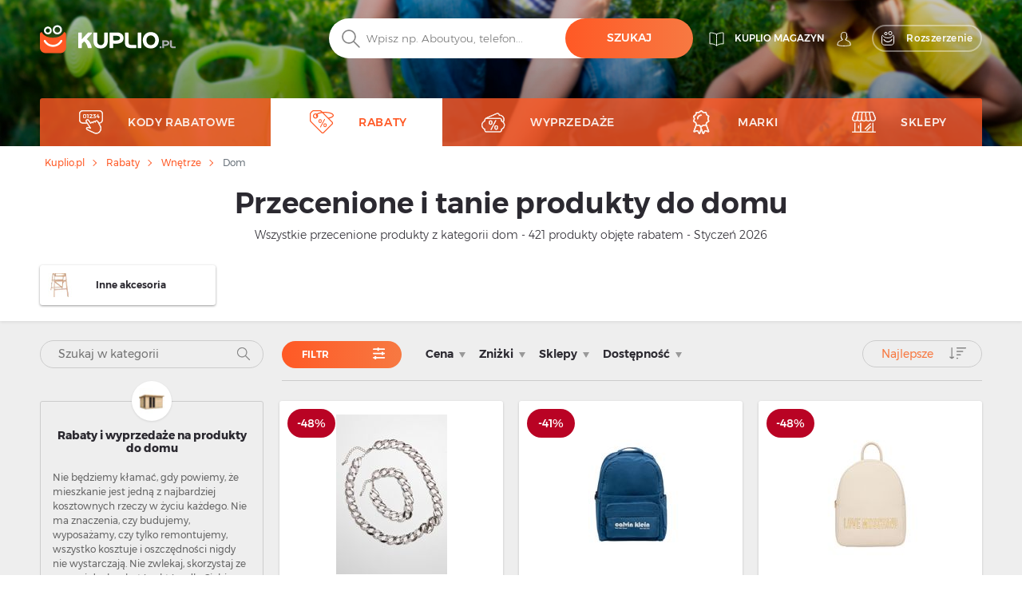

--- FILE ---
content_type: text/html; charset=UTF-8
request_url: https://kuplio.pl/rabaty/dom
body_size: 29577
content:
<!DOCTYPE html>
    

<html lang="pl">

<head>
        <link rel="canonical" href="https://kuplio.pl/rabaty/dom" />
            <meta name="description" content="Najlepsze rabaty i promocje dom ✅ ponad 30 marek - ,... ✅ Wszystko co przecenione  ✌ KUPLIO.pl - kupuj taniej!">
    <title>Tanie produkty dom - wyprzedaż do 48% - KUPLIO.pl</title>
    <meta charset="utf-8">
    <meta http-equiv="X-UA-Compatible" content="IE=edge">
    <meta name="viewport" content="width=device-width, initial-scale=1">
    <meta name="include_mode" content="async" />
                    
    <link rel="icon" type="image/x-icon" href="/assets/images/favicon.ico">

    <style>
        
        @font-face {
            font-family: "Montserrat";
            font-style: normal;
            font-weight: 300;
            src: url("/assets/fonts/pl/Montserrat-Light.pl.woff2") format("woff2"), url("/assets/fonts/pl/Montserrat-Light.pl.woff") format("woff");
            font-display: fallback;
        }

        @font-face {
            font-family: "Montserrat";
            font-style: normal;
            font-weight: 400;
            src: url("/assets/fonts/pl/Montserrat-Regular.pl.woff2") format("woff2"), url("/assets/fonts/pl/Montserrat-Regular.pl.woff") format("woff");
            font-display: fallback;
        }

        @font-face {
            font-family: "Montserrat";
            font-style: normal;
            font-weight: 500;
            src: url("/assets/fonts/pl/Montserrat-Medium.pl.woff2") format("woff2"), url("/assets/fonts/pl/Montserrat-Medium.pl.woff") format("woff");
            font-display: fallback;
        }

        @font-face {
            font-family: "Montserrat";
            font-style: normal;
            font-weight: 700;
            src: url("/assets/fonts/pl/Montserrat-SemiBold.pl.woff2") format("woff2"), url("/assets/fonts/pl/Montserrat-SemiBold.pl.woff") format("woff");
            font-display: fallback;
        }

        @font-face {
            font-family: "Montserrat";
            font-style: normal;
            font-weight: 800;
            src: url("/assets/fonts/pl/Montserrat-Bold.pl.woff2") format("woff2"), url("/assets/fonts/pl/Montserrat-Bold.pl.woff") format("woff");
            font-display: fallback;
        }
    </style>


    
    
                <!-- Google Tag Manager -->
        <script>window.addEventListener('load', function(){setTimeout(function(){(function(w,d,s,l,i){w[l]=w[l]||[];w[l].push({'gtm.start':
                        new Date().getTime(),event:'gtm.js'});var f=d.getElementsByTagName(s)[0],
                    j=d.createElement(s),dl=l!='dataLayer'?'&l='+l:'';j.async=true;j.src=
                    'https://www.googletagmanager.com/gtm.js?id='+i+dl;f.parentNode.insertBefore(j,f);})(window,document,'script','dataLayer','GTM-KD87ZNT');}, 3000);
            });</script>
        <!-- End Google Tag Manager -->
        
        <link rel="stylesheet" href="/build/global.9bea14b6.css">
    
    
    
    <script type="text/javascript">
        const currentLocale = 'pl';
    </script>
</head>

<body class=product_frontend_index>
                <!-- Google Tag Manager (noscript) -->
        <noscript><iframe src='https://www.googletagmanager.com/ns.html?id=GTM-KD87ZNT'
height='0' width='0' style='display:none;visibility:hidden'></iframe></noscript>
        <!-- End Google Tag Manager (noscript) -->
        
    
        <div class="modal fade" id="modal-show-sale"></div>
        <div class="modal fade person-conditions-modal" id="person-conditions-modal"></div>
    <div class="modal fade person-conditions-send-modal" id="person-conditions-send-modal"></div>
        <header>
                

    <div class="header-container auto-resize position-relative ">
        <div class="overlay-bg" style="position: absolute;left: 0;top: 0;right: 0;bottom: 0;">
            <picture>
                <source type="image/webp" srcset="/assets/images/pl/categories/1cc68034178c856021a9bfb8829190bb.jpg 576w, /assets/images/pl/categories/6a057eee33d48bb37edf370cb44e9df5.jpg 991w, /assets/images/pl/categories/8b7964bb4b56f3f99a35f4481d3203f2.jpg 2000w">
                <img fetchpriority="high" style="width: 100%;height: 100%;background-position: center;object-fit: cover;object-position: center;" alt="Promocje na wyposażenie domu" src="/assets/images/pl/categories/8b7964bb4b56f3f99a35f4481d3203f2.jpg">
            </picture>
        </div>
                <div class="container pos-relative navigation-template-append">

                        
<div class="row nav-header pt-lg-4">
    <div class="col-7 col-sm-6 col-lg-3 brand-logo">
        <a href="/"
           class="svg logo-w-medium">
            <img src="/assets/images/pl/svg/logo/kuplio_white.svg"
                 alt="__kuplio_white" loading="lazy"
                 class="object light " loading="lazy">
            <img src="/assets/images/pl/svg/logo/kuplio_black.svg"
                 alt="__kuplio_black" loading="lazy"
                 class="object dark " loading="lazy">
        </a>
    </div>

            <div class="col-5 col-sm-6 col-lg-4 offset-lg-5 header-right">
            <div class="d-none d-lg-flex">
                                    <a href="/blog" class="s31-header-icon" alt="KUPLIO magazyn">
                        <svg width="19px" height="18px" class="s31-noHover" viewBox="0 0 19 18" version="1.1" role="img" aria-label="[title]">
                            <title>KUPLIO magazyn</title>
                            <g id="Desktop" stroke="none" stroke-width="1" fill="none" fill-rule="evenodd" stroke-linejoin="round">
                                <g id="KUPLIO---Header---Vyhledávač" transform="translate(-1215.000000, -36.000000)" stroke="#FFFFFF">
                                    <g id="v5" transform="translate(1216.000000, 28.000000)">
                                        <g id="Group-9" transform="translate(0.000000, 9.000000)">
                                            <path d="M8.50464067,2.00118412 C4.20027855,-0.475322841 0.0236768802,0.0759696379 0.0236768802,0.0759696379 L0.0236768802,13.8653847 C4.77377994,13.454354 7.86588579,15.6166688 8.5,16.190549 L8.5,16.1988833 C8.50146797,16.1975574 8.5031727,16.1960421 8.50464067,16.1947162 C8.50610864,16.1960421 8.50781337,16.1975574 8.50928134,16.1988833 L8.50928134,16.190549 C9.14334819,15.6166688 12.2355014,13.454354 16.9856045,13.8653847 L16.9856045,0.0759696379 C16.9856045,0.0759696379 12.8090028,-0.475322841 8.50464067,2.00118412 Z" id="Stroke-3"></path>
                                            <path d="M8.52810446,1.99736741 C8.52810446,10.6817117 8.52810446,15.3992559 8.52810446,16.15" id="Stroke-7" stroke-linecap="round"></path>
                                        </g>
                                    </g>
                                </g>
                            </g>
                        </svg>
                        <span class="header-link">KUPLIO magazyn</span>
                    </a>
                

                <div class="body-user d-inline-block">
                                        <a href="#" class="popup-login btn p-0 text-center align-middle s31-noHover"
                       data-content=" "
                       data-placement="bottom"
                       data-toggle="popover"
                       alt=" ">
                        <svg id="account" version="1.1" id="Layer_1" x="0px" y="0px" class="s31-noHover" width="18px" height="18px"
                              viewBox="0 0 18 18" style="enable-background:new 0 0 18 18;" xml:space="preserve"  role="img" aria-label="[title]">
                              <title> </title>
                              <style type="text/css">
                                   .ava0{fill-rule:evenodd;clip-rule:evenodd;fill:#fff;}
                              </style>
                              <g id="Page-1">
                                   <g id="Artboard" transform="translate(-299.000000, -52.000000)">
                                        <g id="Fill-1">
                                             <path id="path-1_00000052095948971941674520000008342075283685877383_" class="ava0" d="M308,69.1c2,0,4.2-0.2,7.1-0.7
                                                  c0.3-0.1,0.6-0.2,0.6-0.4c0-0.1,0-0.1,0-0.2v-0.1c0-1-0.4-1.9-1.1-2.9c-0.6-0.7-1.5-1.1-2.6-1.5c-0.8-0.3-1.6-0.7-2.3-1.2
                                                  l-0.4-0.3l0.3-0.4c0.4-0.4,0.6-0.9,0.8-1.5l0-0.1l0.1-0.1c0.4-0.4,0.9-1.2,0.9-1.9c0-0.2,0-0.4,0-0.4l-0.3,0l0-2
                                                  c0,0,0-1.1-0.7-1.8c-0.5-0.5-1.3-0.8-2.3-0.8c-1,0-1.7,0.3-2.3,0.8c-0.7,0.7-0.7,1.8-0.7,1.8l0,2l-0.3,0c0,0.1,0,0.2,0,0.4
                                                  c0,0.7,0.4,1.5,0.9,1.9l0.1,0.1l0,0.1c0.1,0.6,0.4,1.1,0.8,1.5l0.3,0.4l-0.5,0.3c-0.7,0.5-1.5,0.8-2.3,1.1c-1,0.4-2,0.8-2.6,1.5
                                                  c-0.7,0.9-1.1,1.9-1.1,2.9v0.1c0,0.1,0,0.1,0,0.2c0,0.2,0.3,0.3,0.7,0.4C303.8,68.9,306,69.1,308,69.1 M308,69.9
                                                  c-2,0-4.3-0.2-7.2-0.7c-0.4-0.1-1.3-0.3-1.3-1.1c0-0.1,0-0.2,0-0.2v-0.1c0-1.2,0.4-2.3,1.2-3.4c0.7-0.9,1.8-1.3,2.9-1.8
                                                  c0.6-0.3,1.3-0.5,1.8-0.8c-0.3-0.4-0.5-0.9-0.6-1.4c-0.5-0.5-1-1.5-1-2.4c0-0.5,0-0.8,0.3-1.1c0,0,0,0,0.1-0.1l0-1.3
                                                  c0,0,0-1.4,1-2.4c0.7-0.7,1.6-1,2.9-1c1.2,0,2.2,0.3,2.9,1c1,1,1,2.3,1,2.4l0,1.3c0,0,0.1,0,0.1,0.1c0.2,0.2,0.3,0.6,0.3,1.1
                                                  c0,0.9-0.5,1.8-1,2.4c-0.1,0.5-0.3,1-0.6,1.4c0.5,0.3,1.2,0.6,1.8,0.8c1.1,0.4,2.2,0.9,2.9,1.8c0.8,1.1,1.2,2.2,1.2,3.4v0.1
                                                  c0,0.1,0,0.2,0,0.2c0,0.8-0.9,1-1.3,1.1C312.3,69.7,310.1,69.9,308,69.9C308,69.9,308,69.9,308,69.9z"/>
                                        </g>
                                   </g>
                              </g>
                        </svg>
                        <span class="header-link"> </span>
                    </a>
                                </div>
                                <a href="/wyszukiwarka-rozszerzenie" class="searcher btn btn-transparent-white with-icon p-0 text-center align-middle s31-noHover"
                    data-content=" "
                    data-placement="bottom"
                    data-toggle="popover">
                    <svg width="18px" height="18px" viewBox="0 0 17 18" class="s31-noHover" version="1.1" xmlns="http://www.w3.org/2000/svg" xmlns:xlink="http://www.w3.org/1999/xlink">
                        <g id="Desktop" stroke="none" stroke-width="1" fill="none" fill-rule="evenodd">
                            <path d="M13.8615909,5.22265909 C13.8615909,5.22265909 12.4877273,8.44743182 7.53045455,8.44743182 C2.25818182,8.44743182 1.13204545,5.22265909 1.13204545,5.22265909 C0.506818182,5.22265909 3.70370401e-13,5.72947727 3.70370401e-13,6.35493182 L3.70370401e-13,14.0928864 C3.70370401e-13,15.8490227 1.42340909,17.2728864 3.17977273,17.2728864 L11.8140909,17.2728864 C13.5702273,17.2728864 14.9936364,15.8490227 14.9936364,14.0928864 L14.9936364,6.35493182 C14.9936364,5.72947727 14.4868182,5.22265909 13.8615909,5.22265909" id="Fill-1" stroke="#FFFFFF" stroke-linecap="round"></path>
                            <path d="M12.9057707,10.9345059 C11.7809612,12.826719 9.71614558,14 7.50391034,14 C5.28697273,14 3.21745476,12.8212777 2.09452613,10.9213561 C1.95768684,10.6901007 1.96379994,10.3887886 2.14930888,10.1940352 C2.4420321,9.88682835 2.91532677,9.96187298 3.11024047,10.2962864 C4.01615421,11.849325 5.6998418,12.8142494 7.50391034,12.8142494 C9.30821401,12.8142494 10.9916665,11.849325 11.8978153,10.2962864 C12.0663957,10.0067637 12.4435267,9.91176765 12.7322529,10.0908772 C13.0151011,10.2661325 13.0752916,10.6495177 12.9057707,10.9345059" id="Fill-4" fill="#FFFFFF"></path>
                            <path d="M10.4999545,0.972299644 C9.6575446,0.972299644 8.97229588,1.65773337 8.97229588,2.4998928 C8.97229588,3.34226663 9.6575446,4.02770036 10.4999545,4.02770036 C11.3423645,4.02770036 12.0276132,3.34226663 12.0276132,2.4998928 C12.0276132,1.65773337 11.3423645,0.972299644 10.4999545,0.972299644 M10.4999545,5 C9.12130961,5 7.99995455,3.87847862 7.99995455,2.4998928 C7.99995455,1.12152138 9.12130961,0 10.4999545,0 C11.8785995,0 12.9999545,1.12152138 12.9999545,2.4998928 C12.9999545,3.87847862 11.8785995,5 10.4999545,5" id="Fill-6" fill="#FFFFFF"></path>
                            <path d="M4.99995455,1.91992495 C4.40435661,1.91992495 3.91992615,2.4045337 3.91992615,3.00010143 C3.91992615,3.5954663 4.40435661,4.08007505 4.99995455,4.08007505 C5.59555248,4.08007505 6.07998295,3.5954663 6.07998295,3.00010143 C6.07998295,2.4045337 5.59555248,1.91992495 4.99995455,1.91992495 M4.99995455,5 C3.89700293,5 2.99995455,4.10279426 2.99995455,3.00010143 C2.99995455,1.89720574 3.89700293,1 4.99995455,1 C6.10290616,1 6.99995455,1.89720574 6.99995455,3.00010143 C6.99995455,4.10279426 6.10290616,5 4.99995455,5" id="Fill-8" fill="#FFFFFF"></path>
                        </g>
                    </svg>
                    <span>Rozszerzenie</span>
                </a>
                            </div>
            <div class="d-block d-lg-none">
                <a class="search-icon align-middle">
                    <img src="/assets/images/pl/svg/global/Search%20Grey.svg"
                         alt="__search_grey" class="object icon i-m"
                         loading="lazy" width="24" height="24">
                </a>
                <div class="nav-toggler-search-icon d-none align-middle">
                    <span></span>
                    <span></span>
                    <span></span>
                    <span></span>
                </div>
                <a id="profile-main-header"
                   class="profile  mr-lg-3">
                    <img src="/assets/images/pl/svg/global/Avatar.svg"
                         class="object icon" loading="lazy"
                         width="24" height="24">
                    <img src="/assets/images/pl/svg/global/Avatar%20Grey.svg"
                         class="object icon sticky-icon" loading="lazy"
                         width="24" height="24">
                </a>
                 <a class="searcher-mobile" href="/wyszukiwarka-rozszerzenie" alt="Vyhledávač">
                    <svg width="28px" height="28px" class="s31-noHover" viewBox="0 0 17 18" version="1.1" xmlns="http://www.w3.org/2000/svg" xmlns:xlink="http://www.w3.org/1999/xlink">
                        <g id="Desktop" stroke="none" stroke-width="1" fill="none" fill-rule="evenodd">
                            <path d="M13.8615909,5.22265909 C13.8615909,5.22265909 12.4877273,8.44743182 7.53045455,8.44743182 C2.25818182,8.44743182 1.13204545,5.22265909 1.13204545,5.22265909 C0.506818182,5.22265909 3.70370401e-13,5.72947727 3.70370401e-13,6.35493182 L3.70370401e-13,14.0928864 C3.70370401e-13,15.8490227 1.42340909,17.2728864 3.17977273,17.2728864 L11.8140909,17.2728864 C13.5702273,17.2728864 14.9936364,15.8490227 14.9936364,14.0928864 L14.9936364,6.35493182 C14.9936364,5.72947727 14.4868182,5.22265909 13.8615909,5.22265909" id="Fill-1" stroke="#FFFFFF" stroke-linecap="round"></path>
                            <path d="M12.9057707,10.9345059 C11.7809612,12.826719 9.71614558,14 7.50391034,14 C5.28697273,14 3.21745476,12.8212777 2.09452613,10.9213561 C1.95768684,10.6901007 1.96379994,10.3887886 2.14930888,10.1940352 C2.4420321,9.88682835 2.91532677,9.96187298 3.11024047,10.2962864 C4.01615421,11.849325 5.6998418,12.8142494 7.50391034,12.8142494 C9.30821401,12.8142494 10.9916665,11.849325 11.8978153,10.2962864 C12.0663957,10.0067637 12.4435267,9.91176765 12.7322529,10.0908772 C13.0151011,10.2661325 13.0752916,10.6495177 12.9057707,10.9345059" id="Fill-4" fill="#FFFFFF"></path>
                            <path d="M10.4999545,0.972299644 C9.6575446,0.972299644 8.97229588,1.65773337 8.97229588,2.4998928 C8.97229588,3.34226663 9.6575446,4.02770036 10.4999545,4.02770036 C11.3423645,4.02770036 12.0276132,3.34226663 12.0276132,2.4998928 C12.0276132,1.65773337 11.3423645,0.972299644 10.4999545,0.972299644 M10.4999545,5 C9.12130961,5 7.99995455,3.87847862 7.99995455,2.4998928 C7.99995455,1.12152138 9.12130961,0 10.4999545,0 C11.8785995,0 12.9999545,1.12152138 12.9999545,2.4998928 C12.9999545,3.87847862 11.8785995,5 10.4999545,5" id="Fill-6" fill="#FFFFFF"></path>
                            <path d="M4.99995455,1.91992495 C4.40435661,1.91992495 3.91992615,2.4045337 3.91992615,3.00010143 C3.91992615,3.5954663 4.40435661,4.08007505 4.99995455,4.08007505 C5.59555248,4.08007505 6.07998295,3.5954663 6.07998295,3.00010143 C6.07998295,2.4045337 5.59555248,1.91992495 4.99995455,1.91992495 M4.99995455,5 C3.89700293,5 2.99995455,4.10279426 2.99995455,3.00010143 C2.99995455,1.89720574 3.89700293,1 4.99995455,1 C6.10290616,1 6.99995455,1.89720574 6.99995455,3.00010143 C6.99995455,4.10279426 6.10290616,5 4.99995455,5" id="Fill-8" fill="#FFFFFF"></path>
                        </g>
                    </svg>
                </a>
                                <div id="nav-toggler-header" class="nav-toggler-profile d-none align-middle">
                    <span></span>
                    <span></span>
                    <span></span>
                    <span></span>
                </div>
                <div id="nav-toggler-icon"
                     class="nav-toggler align-middle ">
                    <span></span>
                    <span></span>
                    <span></span>
                    <span></span>
                </div>
            </div>
        </div>
    </div>

                        <div class="row row-center mt-lg-56-neg">
                <div class="col-12 p-0 order-2 order-lg-1 text-center">
                    <form class="search-form pt-1 pt-lg-0">
                                                <div class="form-block d-flex">
                            <img src="/assets/images/pl/svg/search.svg"
                                 alt="__search" class="object icon ic-red"
                                 loading="lazy" width="24" height="24">
                            <input type="text" placeholder="Wpisz np. Aboutyou, telefon..."
                                   class="search"
                                   data-placeholder="Zacznij tutaj"
                                   data-searchPath="/searchForTypeahead"
                                   id="search-autocomplete">
                            <button type="button"
                                    class="btn btn-solid autocomplete-submit">Szukaj</button>
                        </div>
                    </form>
                </div>

                            </div>
            

            <template id="header-navigation-template">
                <div class="row menu-row">
                    <nav class="main-menu mobile-fixed">
                        <ul>
                            <li class="li-main " id="coupons-menu">
                                <a class="sub-link-arrow">
                                    <img src="/assets/images/pl/svg/arrow-back-white.svg" class="icon i-arrow-left" width="24" height="24">
                                </a>
                                <a href="/kupony" class="svg">
                                    <img src="/assets/images/pl/svg/global/Coupon Code.svg"
                                         data-path="/assets/images/pl/svg/global/Coupon Code Orange.svg"
                                         data-callback-path="/assets/images/pl/svg/global/Coupon Code.svg"
                                         class="icon" width="24" height="24" loading="lazy">
                                    <span class="ml-3">Kody rabatowe</span>
                                </a>
                                <a href="/kupony" class="sub-link-open">
                                    <span class="arrow-right"></span>
                                </a>
                            </li>

                            <li class="li-main activeMenu" id="products-menu">
                                <a class="sub-link-arrow">
                                    <img src="/assets/images/pl/svg/arrow-back-white.svg" class="icon i-arrow-left" width="24" height="24">
                                </a>
                                <a href="/rabaty" class="svg">
                                    <img src="/assets/images/pl/svg/global/Tag.svg"
                                         data-path="/assets/images/pl/svg/global/Tag Orange.svg"
                                         data-callback-path="/assets/images/pl/svg/global/Tag.svg"
                                         class="icon" width="24" height="24" loading="lazy">
                                    <span class="ml-3">Rabaty</span>
                                </a>
                                <a class="sub-link">
                                    <span class="arrow-right"></span>
                                </a>
                                <ul class="submenu">
                                                                                                                <li>
                                            <a class="sub-link-arrow">
                                                <img src="/assets/images/pl/svg/arrow-back-white.svg" class="icon i-arrow-left" width="24" height="24" loading="lazy">
                                            </a>
                                            <a href="/rabaty/moda" class="svg">
                                                <img src="                                            "
                                                     class="icon" width="24" height="24" loading="lazy">
                                                <span>Moda</span>
                                                <span class="count ml-2">(48522)</span>
                                            </a>
                                            <a class="sub-link"
                                               >
                                                <span class="arrow-right"></span>
                                            </a>
                                            <ul class="submenu">
                                                                                                    <li class="ml-0">
                                                        <a class="sub-link-arrow">
                                                            <img src="/assets/images/pl/svg/arrow-back-white.svg" class="icon i-arrow-left" loading="lazy">
                                                        </a>
                                                        <a href="/rabaty/akcesoria-modowe" class="svg">
                                                            <span>Akcesoria modowe</span>
                                                        </a>
                                                        <a  class="sub-link">
                                                            <span class="arrow-right"></span>
                                                        </a>
                                                        <ul class="submenu">
                                                                                                                            <li>
                                                                    <a class="sub-link-arrow">
                                                                        <img src="/assets/images/pl/svg/arrow-back-white.svg" class="icon i-arrow-left" loading="lazy" width="24" height="24">
                                                                    </a>
                                                                    <a href="/rabaty/akcesoria-damskie" class="svg">
                                                                        <span>Akcesoria damskie</span>
                                                                    </a>
                                                                    <a href="/rabaty/akcesoria-damskie" class="link">
                                                                        <span class="arrow-right"></span>
                                                                    </a>
                                                                </li>
                                                                                                                    </ul>
                                                    </li>
                                                                                                    <li class="ml-0">
                                                        <a class="sub-link-arrow">
                                                            <img src="/assets/images/pl/svg/arrow-back-white.svg" class="icon i-arrow-left" loading="lazy">
                                                        </a>
                                                        <a href="/rabaty/ubrania" class="svg">
                                                            <span>Ubrania</span>
                                                        </a>
                                                        <a  class="sub-link">
                                                            <span class="arrow-right"></span>
                                                        </a>
                                                        <ul class="submenu">
                                                                                                                            <li>
                                                                    <a class="sub-link-arrow">
                                                                        <img src="/assets/images/pl/svg/arrow-back-white.svg" class="icon i-arrow-left" loading="lazy" width="24" height="24">
                                                                    </a>
                                                                    <a href="/rabaty/ubrania-dzieciece" class="svg">
                                                                        <span>Odzież dziecięca</span>
                                                                    </a>
                                                                    <a href="/rabaty/ubrania-dzieciece" class="link">
                                                                        <span class="arrow-right"></span>
                                                                    </a>
                                                                </li>
                                                                                                                            <li>
                                                                    <a class="sub-link-arrow">
                                                                        <img src="/assets/images/pl/svg/arrow-back-white.svg" class="icon i-arrow-left" loading="lazy" width="24" height="24">
                                                                    </a>
                                                                    <a href="/rabaty/ubrania-meskie" class="svg">
                                                                        <span>Odzież męska</span>
                                                                    </a>
                                                                    <a href="/rabaty/ubrania-meskie" class="link">
                                                                        <span class="arrow-right"></span>
                                                                    </a>
                                                                </li>
                                                                                                                            <li>
                                                                    <a class="sub-link-arrow">
                                                                        <img src="/assets/images/pl/svg/arrow-back-white.svg" class="icon i-arrow-left" loading="lazy" width="24" height="24">
                                                                    </a>
                                                                    <a href="/rabaty/ubrania-damskie" class="svg">
                                                                        <span>Odzież damska</span>
                                                                    </a>
                                                                    <a href="/rabaty/ubrania-damskie" class="link">
                                                                        <span class="arrow-right"></span>
                                                                    </a>
                                                                </li>
                                                                                                                    </ul>
                                                    </li>
                                                                                                    <li class="ml-0">
                                                        <a class="sub-link-arrow">
                                                            <img src="/assets/images/pl/svg/arrow-back-white.svg" class="icon i-arrow-left" loading="lazy">
                                                        </a>
                                                        <a href="/rabaty/obuwie" class="svg">
                                                            <span>Obuwie</span>
                                                        </a>
                                                        <a  class="sub-link">
                                                            <span class="arrow-right"></span>
                                                        </a>
                                                        <ul class="submenu">
                                                                                                                            <li>
                                                                    <a class="sub-link-arrow">
                                                                        <img src="/assets/images/pl/svg/arrow-back-white.svg" class="icon i-arrow-left" loading="lazy" width="24" height="24">
                                                                    </a>
                                                                    <a href="/rabaty/akcesoria-do-obuwia" class="svg">
                                                                        <span>Akcesoria do butów</span>
                                                                    </a>
                                                                    <a href="/rabaty/akcesoria-do-obuwia" class="link">
                                                                        <span class="arrow-right"></span>
                                                                    </a>
                                                                </li>
                                                                                                                            <li>
                                                                    <a class="sub-link-arrow">
                                                                        <img src="/assets/images/pl/svg/arrow-back-white.svg" class="icon i-arrow-left" loading="lazy" width="24" height="24">
                                                                    </a>
                                                                    <a href="/rabaty/obuwie-damskie" class="svg">
                                                                        <span>Obuwie damskie</span>
                                                                    </a>
                                                                    <a href="/rabaty/obuwie-damskie" class="link">
                                                                        <span class="arrow-right"></span>
                                                                    </a>
                                                                </li>
                                                                                                                    </ul>
                                                    </li>
                                                                                                    <li class="ml-0">
                                                        <a class="sub-link-arrow">
                                                            <img src="/assets/images/pl/svg/arrow-back-white.svg" class="icon i-arrow-left" loading="lazy">
                                                        </a>
                                                        <a href="/rabaty/zegarki-i-bizuteria" class="svg">
                                                            <span>Zegarki i biżuteria</span>
                                                        </a>
                                                        <a  class="sub-link">
                                                            <span class="arrow-right"></span>
                                                        </a>
                                                        <ul class="submenu">
                                                                                                                            <li>
                                                                    <a class="sub-link-arrow">
                                                                        <img src="/assets/images/pl/svg/arrow-back-white.svg" class="icon i-arrow-left" loading="lazy" width="24" height="24">
                                                                    </a>
                                                                    <a href="/rabaty/zegarki-i-bizuteria-damska" class="svg">
                                                                        <span>Damskie zegarki i biżuteria</span>
                                                                    </a>
                                                                    <a href="/rabaty/zegarki-i-bizuteria-damska" class="link">
                                                                        <span class="arrow-right"></span>
                                                                    </a>
                                                                </li>
                                                                                                                    </ul>
                                                    </li>
                                                                                            </ul>
                                        </li>
                                                                            <li>
                                            <a class="sub-link-arrow">
                                                <img src="/assets/images/pl/svg/arrow-back-white.svg" class="icon i-arrow-left" width="24" height="24" loading="lazy">
                                            </a>
                                            <a href="/rabaty/uroda-i-zdrowie" class="svg">
                                                <img src="                                            "
                                                     class="icon" width="24" height="24" loading="lazy">
                                                <span>Uroda i zdrowie</span>
                                                <span class="count ml-2">(32552)</span>
                                            </a>
                                            <a class="sub-link"
                                               >
                                                <span class="arrow-right"></span>
                                            </a>
                                            <ul class="submenu">
                                                                                                    <li class="ml-0">
                                                        <a class="sub-link-arrow">
                                                            <img src="/assets/images/pl/svg/arrow-back-white.svg" class="icon i-arrow-left" loading="lazy">
                                                        </a>
                                                        <a href="/rabaty/perfumy" class="svg">
                                                            <span>Perfumy</span>
                                                        </a>
                                                        <a  class="sub-link">
                                                            <span class="arrow-right"></span>
                                                        </a>
                                                        <ul class="submenu">
                                                                                                                            <li>
                                                                    <a class="sub-link-arrow">
                                                                        <img src="/assets/images/pl/svg/arrow-back-white.svg" class="icon i-arrow-left" loading="lazy" width="24" height="24">
                                                                    </a>
                                                                    <a href="/rabaty/perfumy-meskie" class="svg">
                                                                        <span>Perfumy męskie</span>
                                                                    </a>
                                                                    <a href="/rabaty/perfumy-meskie" class="link">
                                                                        <span class="arrow-right"></span>
                                                                    </a>
                                                                </li>
                                                                                                                            <li>
                                                                    <a class="sub-link-arrow">
                                                                        <img src="/assets/images/pl/svg/arrow-back-white.svg" class="icon i-arrow-left" loading="lazy" width="24" height="24">
                                                                    </a>
                                                                    <a href="/rabaty/perfumy-damskie" class="svg">
                                                                        <span>Perfumy damskie</span>
                                                                    </a>
                                                                    <a href="/rabaty/perfumy-damskie" class="link">
                                                                        <span class="arrow-right"></span>
                                                                    </a>
                                                                </li>
                                                                                                                            <li>
                                                                    <a class="sub-link-arrow">
                                                                        <img src="/assets/images/pl/svg/arrow-back-white.svg" class="icon i-arrow-left" loading="lazy" width="24" height="24">
                                                                    </a>
                                                                    <a href="/rabaty/perfumy-unisex" class="svg">
                                                                        <span>Perfumy unisex</span>
                                                                    </a>
                                                                    <a href="/rabaty/perfumy-unisex" class="link">
                                                                        <span class="arrow-right"></span>
                                                                    </a>
                                                                </li>
                                                                                                                    </ul>
                                                    </li>
                                                                                                    <li class="ml-0">
                                                        <a class="sub-link-arrow">
                                                            <img src="/assets/images/pl/svg/arrow-back-white.svg" class="icon i-arrow-left" loading="lazy">
                                                        </a>
                                                        <a href="/rabaty/drogeria" class="svg">
                                                            <span>Drogeria</span>
                                                        </a>
                                                        <a  class="sub-link">
                                                            <span class="arrow-right"></span>
                                                        </a>
                                                        <ul class="submenu">
                                                                                                                            <li>
                                                                    <a class="sub-link-arrow">
                                                                        <img src="/assets/images/pl/svg/arrow-back-white.svg" class="icon i-arrow-left" loading="lazy" width="24" height="24">
                                                                    </a>
                                                                    <a href="/rabaty/opieka-dentystyczna" class="svg">
                                                                        <span>Opieka dentystyczna</span>
                                                                    </a>
                                                                    <a href="/rabaty/opieka-dentystyczna" class="link">
                                                                        <span class="arrow-right"></span>
                                                                    </a>
                                                                </li>
                                                                                                                            <li>
                                                                    <a class="sub-link-arrow">
                                                                        <img src="/assets/images/pl/svg/arrow-back-white.svg" class="icon i-arrow-left" loading="lazy" width="24" height="24">
                                                                    </a>
                                                                    <a href="/rabaty/odswiezacze" class="svg">
                                                                        <span>Odświeżacze</span>
                                                                    </a>
                                                                    <a href="/rabaty/odswiezacze" class="link">
                                                                        <span class="arrow-right"></span>
                                                                    </a>
                                                                </li>
                                                                                                                            <li>
                                                                    <a class="sub-link-arrow">
                                                                        <img src="/assets/images/pl/svg/arrow-back-white.svg" class="icon i-arrow-left" loading="lazy" width="24" height="24">
                                                                    </a>
                                                                    <a href="/rabaty/srodki-czyszczace" class="svg">
                                                                        <span>Środki czyszczące</span>
                                                                    </a>
                                                                    <a href="/rabaty/srodki-czyszczace" class="link">
                                                                        <span class="arrow-right"></span>
                                                                    </a>
                                                                </li>
                                                                                                                            <li>
                                                                    <a class="sub-link-arrow">
                                                                        <img src="/assets/images/pl/svg/arrow-back-white.svg" class="icon i-arrow-left" loading="lazy" width="24" height="24">
                                                                    </a>
                                                                    <a href="/rabaty/drogeria-dla-niemowlat-i-dzieci" class="svg">
                                                                        <span>Niemowlęta i dzieci</span>
                                                                    </a>
                                                                    <a href="/rabaty/drogeria-dla-niemowlat-i-dzieci" class="link">
                                                                        <span class="arrow-right"></span>
                                                                    </a>
                                                                </li>
                                                                                                                            <li>
                                                                    <a class="sub-link-arrow">
                                                                        <img src="/assets/images/pl/svg/arrow-back-white.svg" class="icon i-arrow-left" loading="lazy" width="24" height="24">
                                                                    </a>
                                                                    <a href="/rabaty/artykuly-higieniczne" class="svg">
                                                                        <span>Artykuły higieniczne</span>
                                                                    </a>
                                                                    <a href="/rabaty/artykuly-higieniczne" class="link">
                                                                        <span class="arrow-right"></span>
                                                                    </a>
                                                                </li>
                                                                                                                            <li>
                                                                    <a class="sub-link-arrow">
                                                                        <img src="/assets/images/pl/svg/arrow-back-white.svg" class="icon i-arrow-left" loading="lazy" width="24" height="24">
                                                                    </a>
                                                                    <a href="/rabaty/manicure-i-pedicure" class="svg">
                                                                        <span>Manicure i Pedicure</span>
                                                                    </a>
                                                                    <a href="/rabaty/manicure-i-pedicure" class="link">
                                                                        <span class="arrow-right"></span>
                                                                    </a>
                                                                </li>
                                                                                                                    </ul>
                                                    </li>
                                                                                                    <li class="ml-0">
                                                        <a class="sub-link-arrow">
                                                            <img src="/assets/images/pl/svg/arrow-back-white.svg" class="icon i-arrow-left" loading="lazy">
                                                        </a>
                                                        <a href="/rabaty/kosmetyki" class="svg">
                                                            <span>Kosmetyki</span>
                                                        </a>
                                                        <a  class="sub-link">
                                                            <span class="arrow-right"></span>
                                                        </a>
                                                        <ul class="submenu">
                                                                                                                            <li>
                                                                    <a class="sub-link-arrow">
                                                                        <img src="/assets/images/pl/svg/arrow-back-white.svg" class="icon i-arrow-left" loading="lazy" width="24" height="24">
                                                                    </a>
                                                                    <a href="/rabaty/pomoce-kosmetyczne" class="svg">
                                                                        <span>Pomoce kosmetyczne</span>
                                                                    </a>
                                                                    <a href="/rabaty/pomoce-kosmetyczne" class="link">
                                                                        <span class="arrow-right"></span>
                                                                    </a>
                                                                </li>
                                                                                                                            <li>
                                                                    <a class="sub-link-arrow">
                                                                        <img src="/assets/images/pl/svg/arrow-back-white.svg" class="icon i-arrow-left" loading="lazy" width="24" height="24">
                                                                    </a>
                                                                    <a href="/rabaty/kosmetyki-meskie" class="svg">
                                                                        <span>Kosmetyki męskie</span>
                                                                    </a>
                                                                    <a href="/rabaty/kosmetyki-meskie" class="link">
                                                                        <span class="arrow-right"></span>
                                                                    </a>
                                                                </li>
                                                                                                                            <li>
                                                                    <a class="sub-link-arrow">
                                                                        <img src="/assets/images/pl/svg/arrow-back-white.svg" class="icon i-arrow-left" loading="lazy" width="24" height="24">
                                                                    </a>
                                                                    <a href="/rabaty/kosmetyki-damskie" class="svg">
                                                                        <span>Kosmetyki damskie</span>
                                                                    </a>
                                                                    <a href="/rabaty/kosmetyki-damskie" class="link">
                                                                        <span class="arrow-right"></span>
                                                                    </a>
                                                                </li>
                                                                                                                    </ul>
                                                    </li>
                                                                                                    <li class="ml-0">
                                                        <a class="sub-link-arrow">
                                                            <img src="/assets/images/pl/svg/arrow-back-white.svg" class="icon i-arrow-left" loading="lazy">
                                                        </a>
                                                        <a href="/rabaty/okulary-i-soczewki" class="svg">
                                                            <span>Okulary i soczewki</span>
                                                        </a>
                                                        <a  class="sub-link">
                                                            <span class="arrow-right"></span>
                                                        </a>
                                                        <ul class="submenu">
                                                                                                                            <li>
                                                                    <a class="sub-link-arrow">
                                                                        <img src="/assets/images/pl/svg/arrow-back-white.svg" class="icon i-arrow-left" loading="lazy" width="24" height="24">
                                                                    </a>
                                                                    <a href="/rabaty/okulary" class="svg">
                                                                        <span>Okulary korekcyjne</span>
                                                                    </a>
                                                                    <a href="/rabaty/okulary" class="link">
                                                                        <span class="arrow-right"></span>
                                                                    </a>
                                                                </li>
                                                                                                                    </ul>
                                                    </li>
                                                                                            </ul>
                                        </li>
                                                                            <li>
                                            <a class="sub-link-arrow">
                                                <img src="/assets/images/pl/svg/arrow-back-white.svg" class="icon i-arrow-left" width="24" height="24" loading="lazy">
                                            </a>
                                            <a href="/rabaty/wnetrze" class="svg">
                                                <img src="                                            "
                                                     class="icon" width="24" height="24" loading="lazy">
                                                <span>Wnętrze</span>
                                                <span class="count ml-2">(258)</span>
                                            </a>
                                            <a class="sub-link"
                                               >
                                                <span class="arrow-right"></span>
                                            </a>
                                            <ul class="submenu">
                                                                                                    <li class="ml-0">
                                                        <a class="sub-link-arrow">
                                                            <img src="/assets/images/pl/svg/arrow-back-white.svg" class="icon i-arrow-left" loading="lazy">
                                                        </a>
                                                        <a href="/rabaty/meble" class="svg">
                                                            <span>Meble</span>
                                                        </a>
                                                        <a  class="sub-link">
                                                            <span class="arrow-right"></span>
                                                        </a>
                                                        <ul class="submenu">
                                                                                                                            <li>
                                                                    <a class="sub-link-arrow">
                                                                        <img src="/assets/images/pl/svg/arrow-back-white.svg" class="icon i-arrow-left" loading="lazy" width="24" height="24">
                                                                    </a>
                                                                    <a href="/rabaty/meble-do-kuchni-i-jadalni" class="svg">
                                                                        <span>Kuchnia i jadalnia</span>
                                                                    </a>
                                                                    <a href="/rabaty/meble-do-kuchni-i-jadalni" class="link">
                                                                        <span class="arrow-right"></span>
                                                                    </a>
                                                                </li>
                                                                                                                            <li>
                                                                    <a class="sub-link-arrow">
                                                                        <img src="/assets/images/pl/svg/arrow-back-white.svg" class="icon i-arrow-left" loading="lazy" width="24" height="24">
                                                                    </a>
                                                                    <a href="/rabaty/meble-lazienkowe" class="svg">
                                                                        <span>Łazienka i WC</span>
                                                                    </a>
                                                                    <a href="/rabaty/meble-lazienkowe" class="link">
                                                                        <span class="arrow-right"></span>
                                                                    </a>
                                                                </li>
                                                                                                                    </ul>
                                                    </li>
                                                                                                    <li class="ml-0">
                                                        <a class="sub-link-arrow">
                                                            <img src="/assets/images/pl/svg/arrow-back-white.svg" class="icon i-arrow-left" loading="lazy">
                                                        </a>
                                                        <a href="/rabaty/umeblowanie" class="svg">
                                                            <span>Akcesoria</span>
                                                        </a>
                                                        <a  class="sub-link">
                                                            <span class="arrow-right"></span>
                                                        </a>
                                                        <ul class="submenu">
                                                                                                                            <li>
                                                                    <a class="sub-link-arrow">
                                                                        <img src="/assets/images/pl/svg/arrow-back-white.svg" class="icon i-arrow-left" loading="lazy" width="24" height="24">
                                                                    </a>
                                                                    <a href="/rabaty/artykuly-do-czyszczenia" class="svg">
                                                                        <span>Czyszczenie</span>
                                                                    </a>
                                                                    <a href="/rabaty/artykuly-do-czyszczenia" class="link">
                                                                        <span class="arrow-right"></span>
                                                                    </a>
                                                                </li>
                                                                                                                            <li>
                                                                    <a class="sub-link-arrow">
                                                                        <img src="/assets/images/pl/svg/arrow-back-white.svg" class="icon i-arrow-left" loading="lazy" width="24" height="24">
                                                                    </a>
                                                                    <a href="/rabaty/dekoracje" class="svg">
                                                                        <span>Dekoracje</span>
                                                                    </a>
                                                                    <a href="/rabaty/dekoracje" class="link">
                                                                        <span class="arrow-right"></span>
                                                                    </a>
                                                                </li>
                                                                                                                            <li>
                                                                    <a class="sub-link-arrow">
                                                                        <img src="/assets/images/pl/svg/arrow-back-white.svg" class="icon i-arrow-left" loading="lazy" width="24" height="24">
                                                                    </a>
                                                                    <a href="/rabaty/dywany-i-chodniki" class="svg">
                                                                        <span>Dywany i chodniki</span>
                                                                    </a>
                                                                    <a href="/rabaty/dywany-i-chodniki" class="link">
                                                                        <span class="arrow-right"></span>
                                                                    </a>
                                                                </li>
                                                                                                                            <li>
                                                                    <a class="sub-link-arrow">
                                                                        <img src="/assets/images/pl/svg/arrow-back-white.svg" class="icon i-arrow-left" loading="lazy" width="24" height="24">
                                                                    </a>
                                                                    <a href="/rabaty/tekstylia-domowe" class="svg">
                                                                        <span>Tekstylia domowe</span>
                                                                    </a>
                                                                    <a href="/rabaty/tekstylia-domowe" class="link">
                                                                        <span class="arrow-right"></span>
                                                                    </a>
                                                                </li>
                                                                                                                    </ul>
                                                    </li>
                                                                                                    <li class="ml-0">
                                                        <a class="sub-link-arrow">
                                                            <img src="/assets/images/pl/svg/arrow-back-white.svg" class="icon i-arrow-left" loading="lazy">
                                                        </a>
                                                        <a href="/rabaty/dom" class="svg">
                                                            <span>Dom</span>
                                                        </a>
                                                        <a  class="sub-link">
                                                            <span class="arrow-right"></span>
                                                        </a>
                                                        <ul class="submenu">
                                                                                                                            <li>
                                                                    <a class="sub-link-arrow">
                                                                        <img src="/assets/images/pl/svg/arrow-back-white.svg" class="icon i-arrow-left" loading="lazy" width="24" height="24">
                                                                    </a>
                                                                    <a href="/rabaty/inne-akcesoria-do-domu" class="svg">
                                                                        <span>Inne akcesoria</span>
                                                                    </a>
                                                                    <a href="/rabaty/inne-akcesoria-do-domu" class="link">
                                                                        <span class="arrow-right"></span>
                                                                    </a>
                                                                </li>
                                                                                                                    </ul>
                                                    </li>
                                                                                            </ul>
                                        </li>
                                                                            <li>
                                            <a class="sub-link-arrow">
                                                <img src="/assets/images/pl/svg/arrow-back-white.svg" class="icon i-arrow-left" width="24" height="24" loading="lazy">
                                            </a>
                                            <a href="/rabaty/elektro" class="svg">
                                                <img src="                                            "
                                                     class="icon" width="24" height="24" loading="lazy">
                                                <span>Elektro</span>
                                                <span class="count ml-2">(1)</span>
                                            </a>
                                            <a class="sub-link"
                                               >
                                                <span class="arrow-right"></span>
                                            </a>
                                            <ul class="submenu">
                                                                                                    <li class="ml-0">
                                                        <a class="sub-link-arrow">
                                                            <img src="/assets/images/pl/svg/arrow-back-white.svg" class="icon i-arrow-left" loading="lazy">
                                                        </a>
                                                        <a href="/rabaty/rtv-i-agd" class="svg">
                                                            <span>Elektronika i sprzęt</span>
                                                        </a>
                                                        <a  class="sub-link">
                                                            <span class="arrow-right"></span>
                                                        </a>
                                                        <ul class="submenu">
                                                                                                                            <li>
                                                                    <a class="sub-link-arrow">
                                                                        <img src="/assets/images/pl/svg/arrow-back-white.svg" class="icon i-arrow-left" loading="lazy" width="24" height="24">
                                                                    </a>
                                                                    <a href="/rabaty/telewizory-audio-i-video" class="svg">
                                                                        <span>Telewizory, audio i video</span>
                                                                    </a>
                                                                    <a href="/rabaty/telewizory-audio-i-video" class="link">
                                                                        <span class="arrow-right"></span>
                                                                    </a>
                                                                </li>
                                                                                                                    </ul>
                                                    </li>
                                                                                            </ul>
                                        </li>
                                                                            <li>
                                            <a class="sub-link-arrow">
                                                <img src="/assets/images/pl/svg/arrow-back-white.svg" class="icon i-arrow-left" width="24" height="24" loading="lazy">
                                            </a>
                                            <a href="/rabaty/hobby" class="svg">
                                                <img src="                                            "
                                                     class="icon" width="24" height="24" loading="lazy">
                                                <span>Hobby</span>
                                                <span class="count ml-2">(427)</span>
                                            </a>
                                            <a class="sub-link"
                                               >
                                                <span class="arrow-right"></span>
                                            </a>
                                            <ul class="submenu">
                                                                                                    <li class="ml-0">
                                                        <a class="sub-link-arrow">
                                                            <img src="/assets/images/pl/svg/arrow-back-white.svg" class="icon i-arrow-left" loading="lazy">
                                                        </a>
                                                        <a href="/rabaty/zabawki" class="svg">
                                                            <span>Zabawki</span>
                                                        </a>
                                                        <a  class="sub-link">
                                                            <span class="arrow-right"></span>
                                                        </a>
                                                        <ul class="submenu">
                                                                                                                            <li>
                                                                    <a class="sub-link-arrow">
                                                                        <img src="/assets/images/pl/svg/arrow-back-white.svg" class="icon i-arrow-left" loading="lazy" width="24" height="24">
                                                                    </a>
                                                                    <a href="/rabaty/lalki-i-domki" class="svg">
                                                                        <span>Lalki i domki</span>
                                                                    </a>
                                                                    <a href="/rabaty/lalki-i-domki" class="link">
                                                                        <span class="arrow-right"></span>
                                                                    </a>
                                                                </li>
                                                                                                                            <li>
                                                                    <a class="sub-link-arrow">
                                                                        <img src="/assets/images/pl/svg/arrow-back-white.svg" class="icon i-arrow-left" loading="lazy" width="24" height="24">
                                                                    </a>
                                                                    <a href="/rabaty/zestawy-i-puzzle" class="svg">
                                                                        <span>Klocki i puzzle</span>
                                                                    </a>
                                                                    <a href="/rabaty/zestawy-i-puzzle" class="link">
                                                                        <span class="arrow-right"></span>
                                                                    </a>
                                                                </li>
                                                                                                                    </ul>
                                                    </li>
                                                                                                    <li class="ml-0">
                                                        <a class="sub-link-arrow">
                                                            <img src="/assets/images/pl/svg/arrow-back-white.svg" class="icon i-arrow-left" loading="lazy">
                                                        </a>
                                                        <a href="/rabaty/artykuly-dla-zwierzat" class="svg">
                                                            <span>Potrzeby hodowlane</span>
                                                        </a>
                                                        <a  class="sub-link">
                                                            <span class="arrow-right"></span>
                                                        </a>
                                                        <ul class="submenu">
                                                                                                                            <li>
                                                                    <a class="sub-link-arrow">
                                                                        <img src="/assets/images/pl/svg/arrow-back-white.svg" class="icon i-arrow-left" loading="lazy" width="24" height="24">
                                                                    </a>
                                                                    <a href="/rabaty/artykuly-dla-psow" class="svg">
                                                                        <span>Psy</span>
                                                                    </a>
                                                                    <a href="/rabaty/artykuly-dla-psow" class="link">
                                                                        <span class="arrow-right"></span>
                                                                    </a>
                                                                </li>
                                                                                                                    </ul>
                                                    </li>
                                                                                                    <li class="ml-0">
                                                        <a class="sub-link-arrow">
                                                            <img src="/assets/images/pl/svg/arrow-back-white.svg" class="icon i-arrow-left" loading="lazy">
                                                        </a>
                                                        <a href="/rabaty/sport-i-turystyka" class="svg">
                                                            <span>Sport i turystyka</span>
                                                        </a>
                                                        <a  class="sub-link">
                                                            <span class="arrow-right"></span>
                                                        </a>
                                                        <ul class="submenu">
                                                                                                                            <li>
                                                                    <a class="sub-link-arrow">
                                                                        <img src="/assets/images/pl/svg/arrow-back-white.svg" class="icon i-arrow-left" loading="lazy" width="24" height="24">
                                                                    </a>
                                                                    <a href="/rabaty/sportowe-odzywki-i-suplementy" class="svg">
                                                                        <span>Odżywki i suplementy</span>
                                                                    </a>
                                                                    <a href="/rabaty/sportowe-odzywki-i-suplementy" class="link">
                                                                        <span class="arrow-right"></span>
                                                                    </a>
                                                                </li>
                                                                                                                            <li>
                                                                    <a class="sub-link-arrow">
                                                                        <img src="/assets/images/pl/svg/arrow-back-white.svg" class="icon i-arrow-left" loading="lazy" width="24" height="24">
                                                                    </a>
                                                                    <a href="/rabaty/obuwie-sportowe" class="svg">
                                                                        <span>Obuwie sportowe</span>
                                                                    </a>
                                                                    <a href="/rabaty/obuwie-sportowe" class="link">
                                                                        <span class="arrow-right"></span>
                                                                    </a>
                                                                </li>
                                                                                                                            <li>
                                                                    <a class="sub-link-arrow">
                                                                        <img src="/assets/images/pl/svg/arrow-back-white.svg" class="icon i-arrow-left" loading="lazy" width="24" height="24">
                                                                    </a>
                                                                    <a href="/rabaty/sportowe-wyposazenie" class="svg">
                                                                        <span>Wyposażenie sportowe</span>
                                                                    </a>
                                                                    <a href="/rabaty/sportowe-wyposazenie" class="link">
                                                                        <span class="arrow-right"></span>
                                                                    </a>
                                                                </li>
                                                                                                                    </ul>
                                                    </li>
                                                                                                    <li class="ml-0">
                                                        <a class="sub-link-arrow">
                                                            <img src="/assets/images/pl/svg/arrow-back-white.svg" class="icon i-arrow-left" loading="lazy">
                                                        </a>
                                                        <a href="/rabaty/auto-moto" class="svg">
                                                            <span>Auto-moto</span>
                                                        </a>
                                                        <a  class="sub-link">
                                                            <span class="arrow-right"></span>
                                                        </a>
                                                        <ul class="submenu">
                                                                                                                            <li>
                                                                    <a class="sub-link-arrow">
                                                                        <img src="/assets/images/pl/svg/arrow-back-white.svg" class="icon i-arrow-left" loading="lazy" width="24" height="24">
                                                                    </a>
                                                                    <a href="/rabaty/akcesoria-dla-motocykli" class="svg">
                                                                        <span>Akcesoria dla motocykli</span>
                                                                    </a>
                                                                    <a href="/rabaty/akcesoria-dla-motocykli" class="link">
                                                                        <span class="arrow-right"></span>
                                                                    </a>
                                                                </li>
                                                                                                                    </ul>
                                                    </li>
                                                                                                    <li class="ml-0">
                                                        <a class="sub-link-arrow">
                                                            <img src="/assets/images/pl/svg/arrow-back-white.svg" class="icon i-arrow-left" loading="lazy">
                                                        </a>
                                                        <a href="/rabaty/ksiazki-filmy-muzyka" class="svg">
                                                            <span>Książki, filmy, muzyka</span>
                                                        </a>
                                                        <a  class="sub-link">
                                                            <span class="arrow-right"></span>
                                                        </a>
                                                        <ul class="submenu">
                                                                                                                            <li>
                                                                    <a class="sub-link-arrow">
                                                                        <img src="/assets/images/pl/svg/arrow-back-white.svg" class="icon i-arrow-left" loading="lazy" width="24" height="24">
                                                                    </a>
                                                                    <a href="/rabaty/ksiazki" class="svg">
                                                                        <span>Książki</span>
                                                                    </a>
                                                                    <a href="/rabaty/ksiazki" class="link">
                                                                        <span class="arrow-right"></span>
                                                                    </a>
                                                                </li>
                                                                                                                    </ul>
                                                    </li>
                                                                                            </ul>
                                        </li>
                                                                                                        </ul>
                            </li>

                            <li class="li-main " id="sales-menu">
                                <a class="sub-link-arrow">
                                    <img src="/assets/images/pl/svg/arrow-back-white.svg" class="icon i-arrow-left" width="24" height="24" loading="lazy">
                                </a>
                                <a href="/wyprzedaz" class="svg">
                                    <img src="/assets/images/pl/svg/global/Sale Coupons.svg"
                                         data-path="/assets/images/pl/svg/global/Sale Coupons Orange.svg"
                                         data-callback-path="/assets/images/pl/svg/global/Sale Coupons.svg"
                                         class="icon" width="24" height="24" loading="lazy">
                                    <span class="ml-3">Wyprzedaże</span>
                                </a>
                                <a href="/wyprzedaz" class="sub-link-open">
                                    <span class="arrow-right"></span>
                                </a>
                            </li>

                            <li class="li-main " id="brands-menu">
                                <a class="sub-link-arrow">
                                    <img src="/assets/images/pl/svg/arrow-back-white.svg" class="icon i-arrow-left" width="24" height="24">
                                </a>
                                <a href="/marki?show=list" class="svg">
                                    <img src="/assets/images/pl/svg/global/Warranty.svg"
                                         data-path="/assets/images/pl/svg/global/Warranty Orange.svg"
                                         data-callback-path="/assets/images/pl/svg/global/Warranty.svg"
                                         class="icon" width="24" height="24" loading="lazy">
                                    <span class="ml-3">Marki</span>
                                </a>
                                <a href="/marki?show=list" class="sub-link-open">
                                    <span class="arrow-right"></span>
                                </a>
                            </li>

                            <li class="li-main " id="eshops-menu">
                                <a class="sub-link-arrow">
                                    <img src="/assets/images/pl/svg/arrow-back-white.svg" class="icon i-arrow-left" width="24" height="24" loading="lazy">
                                </a>
                                <a href="/sklepy?show=list" class="svg">
                                    <img src="/assets/images/pl/svg/global/Marketplace.svg"
                                         data-path="/assets/images/pl/svg/global/Marketplace Orange.svg"
                                         data-callback-path="/assets/images/pl/svg/global/Marketplace.svg"
                                         class="icon" width="24" height="24" loading="lazy">
                                    <span class="ml-3">Sklepy</span>
                                </a>
                                <a href="/sklepy?show=list" class="sub-link-open">
                                    <span class="arrow-right"></span>
                                </a>
                            </li>

                            <li class="special mobile li-main">
                                <a class="sub-link-arrow">
                                    <img src="/assets/images/pl/svg/arrow-back-white.svg" class="icon i-arrow-left" width="24" height="24" loading="lazy">
                                </a>
                                <a href="/blog" class="svg">
                                    <img src="/assets/images/pl/svg/wallet-kuplio.svg" class="icon" width="24" height="24" loading="lazy">
                                    <span class="ml-3">KUPLIO Magazyn</span>
                                </a>
                                <a href="/blog" class="sub-link-open">
                                    <span class="arrow-right"></span>
                                </a>
                                <ul class="submenu">
                                                                                                                <li>
                                            <a class="sub-link-arrow">
                                                <img src="/assets/images/pl/svg/arrow-back-white.svg" class="icon i-arrow-left" width="24" height="24" loading="lazy">
                                            </a>
                                            <a href="/blog/zakupy" class="svg">
                                                <img src=" /assets/images/pl/categories/d32cc11862521b621b05f18f5538ecf3.svg "
                                                     class="icon" width="24" height="24" loading="lazy">
                                                <span>Zakupy</span>
                                            </a>
                                        </li>
                                                                            <li>
                                            <a class="sub-link-arrow">
                                                <img src="/assets/images/pl/svg/arrow-back-white.svg" class="icon i-arrow-left" width="24" height="24" loading="lazy">
                                            </a>
                                            <a href="/blog/dom" class="svg">
                                                <img src=" /assets/images/pl/categories/2b9df61510e87795e3808366734be037.svg "
                                                     class="icon" width="24" height="24" loading="lazy">
                                                <span>Dom</span>
                                            </a>
                                        </li>
                                                                            <li>
                                            <a class="sub-link-arrow">
                                                <img src="/assets/images/pl/svg/arrow-back-white.svg" class="icon i-arrow-left" width="24" height="24" loading="lazy">
                                            </a>
                                            <a href="/blog/rodzina" class="svg">
                                                <img src=" /assets/images/pl/categories/78c072681aebca57b0267721d77b7a8d.svg "
                                                     class="icon" width="24" height="24" loading="lazy">
                                                <span>Rodzina</span>
                                            </a>
                                        </li>
                                                                            <li>
                                            <a class="sub-link-arrow">
                                                <img src="/assets/images/pl/svg/arrow-back-white.svg" class="icon i-arrow-left" width="24" height="24" loading="lazy">
                                            </a>
                                            <a href="/blog/czas-wolny" class="svg">
                                                <img src=" /assets/images/pl/categories/f82484b847dc1939da5487fcfa7b0d3e.svg "
                                                     class="icon" width="24" height="24" loading="lazy">
                                                <span>Czas wolny</span>
                                            </a>
                                        </li>
                                                                            <li>
                                            <a class="sub-link-arrow">
                                                <img src="/assets/images/pl/svg/arrow-back-white.svg" class="icon i-arrow-left" width="24" height="24" loading="lazy">
                                            </a>
                                            <a href="/blog/podrozowanie" class="svg">
                                                <img src=" /assets/images/pl/categories/963244b0395890c243c91b8fe795c5bb.svg "
                                                     class="icon" width="24" height="24" loading="lazy">
                                                <span>Podróżowanie</span>
                                            </a>
                                        </li>
                                                                            <li>
                                            <a class="sub-link-arrow">
                                                <img src="/assets/images/pl/svg/arrow-back-white.svg" class="icon i-arrow-left" width="24" height="24" loading="lazy">
                                            </a>
                                            <a href="/blog/ubezpieczenia" class="svg">
                                                <img src=" /assets/images/pl/categories/b3376cb5c18c797bc16ddcdb87277ffd.svg "
                                                     class="icon" width="24" height="24" loading="lazy">
                                                <span>Ubezpieczenia</span>
                                            </a>
                                        </li>
                                                                            <li>
                                            <a class="sub-link-arrow">
                                                <img src="/assets/images/pl/svg/arrow-back-white.svg" class="icon i-arrow-left" width="24" height="24" loading="lazy">
                                            </a>
                                            <a href="/blog/finanse" class="svg">
                                                <img src=" /assets/images/pl/categories/aee939f6c3377429f94265a6c09c162f.svg "
                                                     class="icon" width="24" height="24" loading="lazy">
                                                <span>Finanse</span>
                                            </a>
                                        </li>
                                                                            <li>
                                            <a class="sub-link-arrow">
                                                <img src="/assets/images/pl/svg/arrow-back-white.svg" class="icon i-arrow-left" width="24" height="24" loading="lazy">
                                            </a>
                                            <a href="/blog/energia" class="svg">
                                                <img src=" /assets/images/pl/categories/b7b5c7836a52961c12e92dbc7775f7cf.svg "
                                                     class="icon" width="24" height="24" loading="lazy">
                                                <span>Energia</span>
                                            </a>
                                        </li>
                                                                            <li>
                                            <a class="sub-link-arrow">
                                                <img src="/assets/images/pl/svg/arrow-back-white.svg" class="icon i-arrow-left" width="24" height="24" loading="lazy">
                                            </a>
                                            <a href="/blog/telefon" class="svg">
                                                <img src=" /assets/images/pl/categories/859d538b55776416382db8581258c709.svg "
                                                     class="icon" width="24" height="24" loading="lazy">
                                                <span>Telefon</span>
                                            </a>
                                        </li>
                                                                            <li>
                                            <a class="sub-link-arrow">
                                                <img src="/assets/images/pl/svg/arrow-back-white.svg" class="icon i-arrow-left" width="24" height="24" loading="lazy">
                                            </a>
                                            <a href="/blog/auto" class="svg">
                                                <img src=" /assets/images/pl/categories/6e3b4cf98dde548c988da69956e59ab6.svg "
                                                     class="icon" width="24" height="24" loading="lazy">
                                                <span>Auto</span>
                                            </a>
                                        </li>
                                                                                                        </ul>
                            </li>
                        </ul>
                    </nav>
                </div>
            </template>

            <div class="row menu-row">
                <nav class="main-menu">
                    <ul>
                        <li class="li-main " id="coupons-menu">
                            <a class="sub-link-arrow">
                                <img src="/assets/images/pl/svg/arrow-back-white.svg" class="icon i-arrow-left" width="24" height="24">
                            </a>
                            <a href="/kupony" class="svg">
                                <img src="/assets/images/pl/svg/global/Coupon Code.svg"
                                     data-path="/assets/images/pl/svg/global/Coupon Code Orange.svg"
                                     data-callback-path="/assets/images/pl/svg/global/Coupon Code.svg"
                                     class="icon" width="24" height="24">
                                <span class="ml-3">Kody rabatowe</span>
                            </a>
                            <a class="sub-link">
                                <span class="arrow-right"></span>
                            </a>
                        </li>

                        <li class="li-main activeMenu"
                            id="products-menu">
                            <a class="sub-link-arrow">
                                <img src="/assets/images/pl/svg/arrow-back-white.svg" class="icon i-arrow-left" width="24" height="24">
                            </a>
                            <a href="/rabaty" class="svg">
                                <img src="/assets/images/pl/svg/global/Tag.svg"
                                     data-path="/assets/images/pl/svg/global/Tag Orange.svg"
                                     data-callback-path="/assets/images/pl/svg/global/Tag.svg"
                                     class="icon" width="24" height="24">
                                <span class="ml-3">Rabaty</span>
                            </a>
                            <a class="sub-link">
                                <span class="arrow-right"></span>
                            </a>
                        </li>

                        <li class="li-main " id="sales-menu">
                            <a class="sub-link-arrow">
                                <img src="/assets/images/pl/svg/arrow-back-white.svg" class="icon i-arrow-left" width="24" height="24">
                            </a>
                            <a href="/wyprzedaz" class="svg">
                                <img src="/assets/images/pl/svg/global/Sale Coupons.svg"
                                     data-path="/assets/images/pl/svg/global/Sale Coupons Orange.svg"
                                     data-callback-path="/assets/images/pl/svg/global/Sale Coupons.svg"
                                     class="icon" width="24" height="24">
                                <span class="ml-3">Wyprzedaże</span>
                            </a>
                            <a class="sub-link">
                                <span class="arrow-right"></span>
                            </a>
                        </li>

                        <li class="li-main " id="brands-menu">
                            <a class="sub-link-arrow">
                                <img src="/assets/images/pl/svg/arrow-back-white.svg" class="icon i-arrow-left" width="24" height="24">
                            </a>
                            <a href="/marki?show=list" class="svg">
                                <img src="/assets/images/pl/svg/global/Warranty.svg"
                                     data-path="/assets/images/pl/svg/global/Warranty Orange.svg"
                                     data-callback-path="/assets/images/pl/svg/global/Warranty.svg"
                                     class="icon" width="24" height="24">
                                <span class="ml-3">Marki</span>
                            </a>
                        </li>

                        <li class="li-main " id="eshops-menu">
                            <a class="sub-link-arrow">
                                <img src="/assets/images/pl/svg/arrow-back-white.svg" class="icon i-arrow-left" width="24" height="24">
                            </a>
                            <a href="/sklepy?show=list" class="svg">
                                <img src="/assets/images/pl/svg/global/Marketplace.svg"
                                     data-path="/assets/images/pl/svg/global/Marketplace Orange.svg"
                                     data-callback-path="/assets/images/pl/svg/global/Marketplace.svg"
                                     class="icon" width="24" height="24">
                                <span class="ml-3">Sklepy</span>
                            </a>
                        </li>

                        <li class="special mobile li-main">
                            <a class="sub-link-arrow">
                                <img src="/assets/images/pl/svg/arrow-back-white.svg" class="icon i-arrow-left" width="24" height="24">
                            </a>
                            <a href="/blog" class="svg">
                                <img src="/assets/images/pl/svg/wallet-kuplio.svg" class="icon" width="24" height="24">
                                <span class="ml-3">KUPLIO Magazyn</span>
                            </a>
                            <a class="sub-link">
                                <span class="arrow-right"></span>
                            </a>
                        </li>
                    </ul>
                </nav>
            </div>

                                            <div class="row menu-row justify-content-center bg-white shadow-sm position-fixed" id="menu-login">
            <div class="col-12 col-sm-6">
            <div class="menu-login">
                <p class="text-center h4 font-weight-bold text-dark mb-3">ZALOGUJ SIĘ</p>
                <form class="login-form" action="/login" method="post">
                    <div class="row">
                        <div class="col-12 form-group">
                            <img loading="lazy" src="/assets/images/pl/svg/global/Avatar%20Grey.svg" alt="__avatar_grey" class="object icon">
                            <input type="text" placeholder="Twój e-mail" name="_email" loading="lazy" width="24" height="24">
                        </div>
                        <div class="col-12 form-group">
                            <img src="/assets/images/pl/svg/global/Gray/Lock.svg"
                                  alt="__lock" class="object icon" loading="lazy" width="24" height="24">
                            <input type="password" placeholder="Twoje hasło" name="_password">
                        </div>
                        <div class="col-12 form-group d-flex">
                            <input type="submit" class="btn btn-solid-l m-auto w-100" value="ZALOGUJ SIĘ">
                        </div>
                        <div class="col-6 form-group">
                            <label class="checkbox">Zapamiętaj                                <input type="checkbox" id="remember_me" name="_remember_me" checked="checked">
                                <span class="checkmark"></span>
                            </label>
                        </div>
                        <div class="lostPasswordButton col-6 form-group text-right">
                            <a href="#" class="font-weight-normal text-lowercase">Zapomniałem/am hasła</a>
                        </div>
                        <input type="hidden" name="_csrf_token" value="c3e3615d5cc0a64ce0ca303abe489b5.HkMXTYiDRyajmxuCqp0Fr_zfaTBaSUL_qn4zvfLFYOU.bARCFbzVIl7nylKy7epqx6yXLXk7LDOKxDlV6r2uF7Rxbjomu9kXEPrfXg">
                    </div>
                </form>

                <div class="login-form row">
                                        <div class="col-12">
                        <div class="lostPassword" style="display: none;">
                            <form name="request_password_reset" method="post" action="/zadane-reset-hasla">
<input type="hidden" id="request_password_reset__token" name="request_password_reset[_token]" value="fd1bf6a0e1c.ii_dpQD1y3ZGt5yeXvR6ZhXpKpsMK6hKeqmj8M42eRs.7GXv5k6w80Z33u6rKIIqU3OtHfJkSNkiKeDAs69TNHn8WKvnaKCaKQflrA" />
<div class="col-12 form-group">
    <p class="text-center mb-4 pr-1"><span class="before-line">Zapomniałem/am hasła</span></p>
    <hr class="line">
</div>

<div class="col-12 form-group">
    <img src="/assets/images/pl/svg/global/Avatar%20Grey.svg" alt="__avatar_grey" class="object icon" loading="lazy" width="24" height="24">
    <input type="text" id="request_password_reset_email" name="request_password_reset[email]" required="required" placeholder="E-mail" />
</div>

<div class="col-12 form-group d-flex">
    <input type="submit" class="btn btn-solid-l m-auto w-100" value="Wyślij"/>
</div>
</form>
                        </div>
                    </div>
                    <div class="col-12">
                        <p class="text-center mb-4"><span class="before-line">Nie masz jeszcze konta?</span></p>
                        <hr class="line">
                    </div>
                    <div class="col-12 form-group d-flex">
                        <a href="/rejestracja" class="btn btn-solid-l m-auto w-100">ZAREJESTRUJ SIĘ</a>
                    </div>
                </div>
            </div>
        </div>
    </div>

                <div class="row menu-row justify-content-center bg-white position-fixed shadow-sm" id="menu-search">
                    <div class="col-12 p-0">
                        <div class="menu-search">
                            <form class="search-form pt-1">
                                <div class="form-block m-0 text-center">
                                    <img src="/assets/images/pl/svg/search.svg" class="icon ic-red" width="24" height="24">
                                    <input type="text"
                                           placeholder="__templates.header_navigation.Kasa.cz..."
                                           class="search"
                                           data-placeholder="__templates.header_navigation.Start_here"
                                           id="search-autocomplete-mobile">
                                    <button class="btn btn-solid">Szukaj</button>
                                </div>
                            </form>
                        </div>
                    </div>
                </div>
                    </div>
    </div>
</header>


    <div id="eshops-menu-container" class="d-none mega-menu shadow-lg">
        <section class="py-4">
            <div class="container container-swiper">
                <div class="row">
                    <div class="col-12 text-center">
                        <p class="h6 font-weight-bold">Najlepsze e-sklepy</p>
                    </div>
                </div>

                <div class="row inside-padding-for-swiper-no-controls">
                    <div id="top-eshops-menu" class="swiper swiper-top-dropdown-coupons dropdown-swiper">
                        <div class="swiper-wrapper">
                                                            <div class="swiper-slide brand item ppc-counter" data-id="741" data-type="Eshop">
                                    <a href="/kupony/answear">
                                        <div class="panel">
                                                                                        
                                            <picture>
                                                                                                    <source srcset="/assets/images/pl/eshops/answear_pl.webp" type="image/webp">
                                                                                                <img alt="Wszystkie kody rabatowe Answear"
                                                        src="/assets/images/pl/eshops/answear_pl.jpg"
                                                        class="img-fluid" loading="lazy" width="94" height="94">
                                            </picture>
                                        </div>
                                    </a>
                                </div>
                                                            <div class="swiper-slide brand item ppc-counter" data-id="858" data-type="Eshop">
                                    <a href="/kupony/decathlon">
                                        <div class="panel">
                                                                                        
                                            <picture>
                                                                                                <img alt="Wszystkie kody rabatowe Decathlon"
                                                        src="/assets/images/pl/eshops/391529382163e61cf5e80f4809605e09.webp"
                                                        class="img-fluid" loading="lazy" width="94" height="94">
                                            </picture>
                                        </div>
                                    </a>
                                </div>
                                                            <div class="swiper-slide brand item ppc-counter" data-id="912" data-type="Eshop">
                                    <a href="/kupony/brw">
                                        <div class="panel">
                                                                                        
                                            <picture>
                                                                                                    <source srcset="/assets/images/pl/eshops/brw_pl.webp" type="image/webp">
                                                                                                <img alt="Wszystkie kody rabatowe Black Red White"
                                                        src="/assets/images/pl/eshops/brw_pl.jpg"
                                                        class="img-fluid" loading="lazy" width="94" height="94">
                                            </picture>
                                        </div>
                                    </a>
                                </div>
                                                            <div class="swiper-slide brand item ppc-counter" data-id="3460" data-type="Eshop">
                                    <a href="/kupony/lidl-sklep">
                                        <div class="panel">
                                                                                        
                                            <picture>
                                                                                                <img alt="Wszystkie kody rabatowe Lidl Online"
                                                        src="/assets/images/pl/eshops/aa8b31f2c36aab4c359a89b15f6cfdfa.webp"
                                                        class="img-fluid" loading="lazy" width="94" height="94">
                                            </picture>
                                        </div>
                                    </a>
                                </div>
                                                            <div class="swiper-slide brand item ppc-counter" data-id="3230" data-type="Eshop">
                                    <a href="/kupony/zalando-lounge">
                                        <div class="panel">
                                                                                        
                                            <picture>
                                                                                                <img alt="Wszystkie kody rabatowe Lounge by Zalando"
                                                        src="/assets/images/pl/eshops/3a9c56658193b6e9ac8dc7cb2cf1d14a.webp"
                                                        class="img-fluid" loading="lazy" width="94" height="94">
                                            </picture>
                                        </div>
                                    </a>
                                </div>
                                                            <div class="swiper-slide brand item ppc-counter" data-id="833" data-type="Eshop">
                                    <a href="/kupony/morele">
                                        <div class="panel">
                                                                                        
                                            <picture>
                                                                                                <img alt="Wszystkie kody rabatowe Morele"
                                                        src="/assets/images/pl/eshops/fdb981715da6d096429593589d5843a0.webp"
                                                        class="img-fluid" loading="lazy" width="94" height="94">
                                            </picture>
                                        </div>
                                    </a>
                                </div>
                                                            <div class="swiper-slide brand item ppc-counter" data-id="827" data-type="Eshop">
                                    <a href="/kupony/empik">
                                        <div class="panel">
                                                                                        
                                            <picture>
                                                                                                    <source srcset="/assets/images/pl/eshops/empik_pl.webp" type="image/webp">
                                                                                                <img alt="Wszystkie kody rabatowe Empik"
                                                        src="/assets/images/pl/eshops/empik_pl.jpg"
                                                        class="img-fluid" loading="lazy" width="94" height="94">
                                            </picture>
                                        </div>
                                    </a>
                                </div>
                                                            <div class="swiper-slide brand item ppc-counter" data-id="1856" data-type="Eshop">
                                    <a href="/kupony/peek-cloppenburg">
                                        <div class="panel">
                                                                                        
                                            <picture>
                                                                                                    <source srcset="/assets/images/pl/eshops/peekandcloppenburg_pl.webp" type="image/webp">
                                                                                                <img alt="Wszystkie kody rabatowe Peek &amp; Cloppenburg"
                                                        src="/assets/images/pl/eshops/peekandcloppenburg_pl.jpg"
                                                        class="img-fluid" loading="lazy" width="94" height="94">
                                            </picture>
                                        </div>
                                    </a>
                                </div>
                                                            <div class="swiper-slide brand item ppc-counter" data-id="852" data-type="Eshop">
                                    <a href="/kupony/eobuwie">
                                        <div class="panel">
                                                                                        
                                            <picture>
                                                                                                <img alt="Wszystkie kody rabatowe eobuwie"
                                                        src="/assets/images/pl/eshops/a0006a08220ed3d3a3d216264eaca726.webp"
                                                        class="img-fluid" loading="lazy" width="94" height="94">
                                            </picture>
                                        </div>
                                    </a>
                                </div>
                                                            <div class="swiper-slide brand item ppc-counter" data-id="5009" data-type="Eshop">
                                    <a href="/kupony/wolt">
                                        <div class="panel">
                                                                                        
                                            <picture>
                                                                                                <img alt="Wszystkie kody rabatowe Wolt"
                                                        src="/assets/images/pl/eshops/e891d80a05a6a5c69c923c81bf6475fa.webp"
                                                        class="img-fluid" loading="lazy" width="94" height="94">
                                            </picture>
                                        </div>
                                    </a>
                                </div>
                                                            <div class="swiper-slide brand item ppc-counter" data-id="849" data-type="Eshop">
                                    <a href="/kupony/mediamarkt">
                                        <div class="panel">
                                                                                        
                                            <picture>
                                                                                                    <source srcset="/assets/images/pl/eshops/mediamarkt_pl.webp" type="image/webp">
                                                                                                <img alt="Wszystkie kody rabatowe Media Markt"
                                                        src="/assets/images/pl/eshops/mediamarkt_pl.jpg"
                                                        class="img-fluid" loading="lazy" width="94" height="94">
                                            </picture>
                                        </div>
                                    </a>
                                </div>
                                                            <div class="swiper-slide brand item ppc-counter" data-id="735" data-type="Eshop">
                                    <a href="/kupony/notino">
                                        <div class="panel">
                                                                                        
                                            <picture>
                                                                                                <img alt="Wszystkie kody rabatowe Notino"
                                                        src="/assets/images/pl/eshops/4d8e51e84ade59d25077004cea405e4d.webp"
                                                        class="img-fluid" loading="lazy" width="94" height="94">
                                            </picture>
                                        </div>
                                    </a>
                                </div>
                                                    </div>
                    </div>
                </div>
            </div>

            <div class="container">
                <div class="row pt-3 shop-list">
                                                                        <div class="col-2 step-single">
                            <ul>
                                                <li>
                            <a href="/kupony/4home">4home
                                (24)</a></li>
                                                                                            <li>
                            <a href="/kupony/allegro">Allegro
                                (18)</a></li>
                                                                                            <li>
                            <a href="/kupony/bershka">Bershka
                                (7)</a></li>
                                                                                            <li>
                            <a href="/kupony/bonprix">Bonprix
                                (5)</a></li>
                                                                                            <li>
                            <a href="/kupony/ccc">CCC
                                (31)</a></li>
                                                    </ul>
                            </div>
                                                                                                <div class="col-2 step-single">
                            <ul>
                                                <li>
                            <a href="/kupony/douglas">Douglas
                                (17)</a></li>
                                                                                            <li>
                            <a href="/kupony/ekobieca">ekobieca
                                (23)</a></li>
                                                                                            <li>
                            <a href="/kupony/ezebra">eZebra
                                (14)</a></li>
                                                                                            <li>
                            <a href="/kupony/flixbus">Flixbus
                                (2)</a></li>
                                                                                            <li>
                            <a href="/kupony/hm">H&amp;M
                                (11)</a></li>
                                                    </ul>
                            </div>
                                                                                                <div class="col-2 step-single">
                            <ul>
                                                <li>
                            <a href="/kupony/leroymerlin">Leroy Merlin
                                (5)</a></li>
                                                                                            <li>
                            <a href="/kupony/merkurymarket">Merkury Market
                                (12)</a></li>
                                                                                            <li>
                            <a href="/kupony/modivo">Modivo
                                (26)</a></li>
                                                                                            <li>
                            <a href="/kupony/mohito">Mohito
                                (14)</a></li>
                                                                                            <li>
                            <a href="/kupony/neonet">Neonet
                                (15)</a></li>
                                                    </ul>
                            </div>
                                                                                                <div class="col-2 step-single">
                            <ul>
                                                <li>
                            <a href="/kupony/nbsklep">New Balance
                                (6)</a></li>
                                                                                            <li>
                            <a href="/kupony/nike">Nike
                                (10)</a></li>
                                                                                            <li>
                            <a href="/kupony/obi">OBI
                                (8)</a></li>
                                                                                            <li>
                            <a href="/kupony/oleole">OleOle
                                (11)</a></li>
                                                                                            <li>
                            <a href="/kupony/pandora">Pandora
                                (9)</a></li>
                                                    </ul>
                            </div>
                                                                                                <div class="col-2 step-single">
                            <ul>
                                                <li>
                            <a href="/kupony/reserved">Reserved
                                (11)</a></li>
                                                                                            <li>
                            <a href="/kupony/euro">RTV EURO AGD
                                (10)</a></li>
                                                                                            <li>
                            <a href="/kupony/samsung">Samsung
                                (12)</a></li>
                                                                                            <li>
                            <a href="/kupony/selsey">Selsey
                                (4)</a></li>
                                                                                            <li>
                            <a href="/kupony/sephora">Sephora
                                (20)</a></li>
                                                    </ul>
                            </div>
                                                                                                <div class="col-2 step-single">
                            <ul>
                                                <li>
                            <a href="/kupony/sinsay">Sinsay
                                (14)</a></li>
                                                                                            <li>
                            <a href="/kupony/smyk">Smyk
                                (14)</a></li>
                                                                                            <li>
                            <a href="/kupony/temu">Temu
                                (18)</a></li>
                                                                                            <li>
                            <a href="/kupony/zalando">Zalando
                                (17)</a></li>
                                                                                            <li>
                            <a href="/kupony/swiatbaterii">Świat Baterii
                                (3)</a></li>
                                                    </ul>
                            </div>
                                                            </div>

                <div class="row m-auto">
                    <div class="col-12 text-center">
                        <a href="/sklepy?show=list"
                           class="btn btn-transparent-m hover-txt width-auto">
                            Wyświetl wszystkie sklepy</a>
                    </div>
                </div>
            </div>
        </section>
    </div>

    <div id="brands-menu-container" class="d-none mega-menu shadow-lg">
        <section class="py-4">
            <div class="container container-swiper">
                <div class="row">
                    <div class="col-12 text-center">
                        <p class="h6 font-weight-bold">TOP marki</p>
                    </div>
                </div>

                <div class="row inside-padding-for-swiper-no-controls">
                    <div id="top-brands-menu" class="swiper swiper-top-dropdown-coupons dropdown-swiper">
                        <div class="swiper-wrapper">
                                                    </div>
                    </div>
                </div>
            </div>

            <div class="container">
                <div class="row pt-3">
                                    </div>
            </div>
            <div class="row m-auto">
                <div class="col-12 text-center">
                    <a href="/marki?show=list"
                       class="btn btn-transparent-m hover-txt width-auto">Wyświetl wszystkie marki</a>
                </div>
            </div>
        </section>
    </div>

    <div id="coupons-menu-container" class="mega-menu d-none shadow-lg">
        <section class="pt-4">
            <div class="container container-swiper">
                <div class="row">
                    <div class="col-12 text-center">
                        <p class="h6 font-weight-bold">Najlepsze e-sklepy</p>
                    </div>
                </div>

                <div class="row inside-padding-for-swiper-no-controls">
                    <div id="top-eshops-menu-coupons" class="swiper swiper-top-dropdown-coupons dropdown-swiper">
                        <div class="swiper-wrapper">
                                                    <div class="swiper-slide brand item ppc-counter" data-id="741" data-type="Eshop">
                                <a href="/kupony/answear">
                                    <div class="panel">
                                                                                    
                                            <picture>
                                                                                                    <source srcset="/assets/images/pl/eshops/answear_pl.webp" type="image/webp">
                                                                                                <img alt="Wszystkie kody rabatowe Answear"
                                                        src="/assets/images/pl/eshops/answear_pl.jpg"
                                                        class="img-fluid" loading="lazy" width="94" height="94">
                                            </picture>
                                    </div>
                                </a>
                            </div>
                                                    <div class="swiper-slide brand item ppc-counter" data-id="858" data-type="Eshop">
                                <a href="/kupony/decathlon">
                                    <div class="panel">
                                                                                    
                                            <picture>
                                                                                                <img alt="Wszystkie kody rabatowe Decathlon"
                                                        src="/assets/images/pl/eshops/391529382163e61cf5e80f4809605e09.webp"
                                                        class="img-fluid" loading="lazy" width="94" height="94">
                                            </picture>
                                    </div>
                                </a>
                            </div>
                                                    <div class="swiper-slide brand item ppc-counter" data-id="912" data-type="Eshop">
                                <a href="/kupony/brw">
                                    <div class="panel">
                                                                                    
                                            <picture>
                                                                                                    <source srcset="/assets/images/pl/eshops/brw_pl.webp" type="image/webp">
                                                                                                <img alt="Wszystkie kody rabatowe Black Red White"
                                                        src="/assets/images/pl/eshops/brw_pl.jpg"
                                                        class="img-fluid" loading="lazy" width="94" height="94">
                                            </picture>
                                    </div>
                                </a>
                            </div>
                                                    <div class="swiper-slide brand item ppc-counter" data-id="3460" data-type="Eshop">
                                <a href="/kupony/lidl-sklep">
                                    <div class="panel">
                                                                                    
                                            <picture>
                                                                                                <img alt="Wszystkie kody rabatowe Lidl Online"
                                                        src="/assets/images/pl/eshops/aa8b31f2c36aab4c359a89b15f6cfdfa.webp"
                                                        class="img-fluid" loading="lazy" width="94" height="94">
                                            </picture>
                                    </div>
                                </a>
                            </div>
                                                    <div class="swiper-slide brand item ppc-counter" data-id="3230" data-type="Eshop">
                                <a href="/kupony/zalando-lounge">
                                    <div class="panel">
                                                                                    
                                            <picture>
                                                                                                <img alt="Wszystkie kody rabatowe Lounge by Zalando"
                                                        src="/assets/images/pl/eshops/3a9c56658193b6e9ac8dc7cb2cf1d14a.webp"
                                                        class="img-fluid" loading="lazy" width="94" height="94">
                                            </picture>
                                    </div>
                                </a>
                            </div>
                                                    <div class="swiper-slide brand item ppc-counter" data-id="833" data-type="Eshop">
                                <a href="/kupony/morele">
                                    <div class="panel">
                                                                                    
                                            <picture>
                                                                                                <img alt="Wszystkie kody rabatowe Morele"
                                                        src="/assets/images/pl/eshops/fdb981715da6d096429593589d5843a0.webp"
                                                        class="img-fluid" loading="lazy" width="94" height="94">
                                            </picture>
                                    </div>
                                </a>
                            </div>
                                                    <div class="swiper-slide brand item ppc-counter" data-id="827" data-type="Eshop">
                                <a href="/kupony/empik">
                                    <div class="panel">
                                                                                    
                                            <picture>
                                                                                                    <source srcset="/assets/images/pl/eshops/empik_pl.webp" type="image/webp">
                                                                                                <img alt="Wszystkie kody rabatowe Empik"
                                                        src="/assets/images/pl/eshops/empik_pl.jpg"
                                                        class="img-fluid" loading="lazy" width="94" height="94">
                                            </picture>
                                    </div>
                                </a>
                            </div>
                                                    <div class="swiper-slide brand item ppc-counter" data-id="1856" data-type="Eshop">
                                <a href="/kupony/peek-cloppenburg">
                                    <div class="panel">
                                                                                    
                                            <picture>
                                                                                                    <source srcset="/assets/images/pl/eshops/peekandcloppenburg_pl.webp" type="image/webp">
                                                                                                <img alt="Wszystkie kody rabatowe Peek &amp; Cloppenburg"
                                                        src="/assets/images/pl/eshops/peekandcloppenburg_pl.jpg"
                                                        class="img-fluid" loading="lazy" width="94" height="94">
                                            </picture>
                                    </div>
                                </a>
                            </div>
                                                    <div class="swiper-slide brand item ppc-counter" data-id="852" data-type="Eshop">
                                <a href="/kupony/eobuwie">
                                    <div class="panel">
                                                                                    
                                            <picture>
                                                                                                <img alt="Wszystkie kody rabatowe eobuwie"
                                                        src="/assets/images/pl/eshops/a0006a08220ed3d3a3d216264eaca726.webp"
                                                        class="img-fluid" loading="lazy" width="94" height="94">
                                            </picture>
                                    </div>
                                </a>
                            </div>
                                                    <div class="swiper-slide brand item ppc-counter" data-id="5009" data-type="Eshop">
                                <a href="/kupony/wolt">
                                    <div class="panel">
                                                                                    
                                            <picture>
                                                                                                <img alt="Wszystkie kody rabatowe Wolt"
                                                        src="/assets/images/pl/eshops/e891d80a05a6a5c69c923c81bf6475fa.webp"
                                                        class="img-fluid" loading="lazy" width="94" height="94">
                                            </picture>
                                    </div>
                                </a>
                            </div>
                                                    <div class="swiper-slide brand item ppc-counter" data-id="849" data-type="Eshop">
                                <a href="/kupony/mediamarkt">
                                    <div class="panel">
                                                                                    
                                            <picture>
                                                                                                    <source srcset="/assets/images/pl/eshops/mediamarkt_pl.webp" type="image/webp">
                                                                                                <img alt="Wszystkie kody rabatowe Media Markt"
                                                        src="/assets/images/pl/eshops/mediamarkt_pl.jpg"
                                                        class="img-fluid" loading="lazy" width="94" height="94">
                                            </picture>
                                    </div>
                                </a>
                            </div>
                                                    <div class="swiper-slide brand item ppc-counter" data-id="735" data-type="Eshop">
                                <a href="/kupony/notino">
                                    <div class="panel">
                                                                                    
                                            <picture>
                                                                                                <img alt="Wszystkie kody rabatowe Notino"
                                                        src="/assets/images/pl/eshops/4d8e51e84ade59d25077004cea405e4d.webp"
                                                        class="img-fluid" loading="lazy" width="94" height="94">
                                            </picture>
                                    </div>
                                </a>
                            </div>
                                                </div>
                    </div>
                    <div class="swiper-pagination swiper-pagination-top-dropdown-coupons"></div>
                </div>
            </div>

            <div class="container">
                <div class="row pt-3 shop-list">
                                                                        <div class="col-2 step-single">
                            <ul>
                                                <li>
                            <a href="/kupony/4home">4home
                                (24)</a></li>
                                                                                            <li>
                            <a href="/kupony/allegro">Allegro
                                (18)</a></li>
                                                                                            <li>
                            <a href="/kupony/bershka">Bershka
                                (7)</a></li>
                                                                                            <li>
                            <a href="/kupony/bonprix">Bonprix
                                (5)</a></li>
                                                                                            <li>
                            <a href="/kupony/ccc">CCC
                                (31)</a></li>
                                                    </ul>
                            </div>
                                                                                                <div class="col-2 step-single">
                            <ul>
                                                <li>
                            <a href="/kupony/douglas">Douglas
                                (17)</a></li>
                                                                                            <li>
                            <a href="/kupony/ekobieca">ekobieca
                                (23)</a></li>
                                                                                            <li>
                            <a href="/kupony/ezebra">eZebra
                                (14)</a></li>
                                                                                            <li>
                            <a href="/kupony/flixbus">Flixbus
                                (2)</a></li>
                                                                                            <li>
                            <a href="/kupony/hm">H&amp;M
                                (11)</a></li>
                                                    </ul>
                            </div>
                                                                                                <div class="col-2 step-single">
                            <ul>
                                                <li>
                            <a href="/kupony/leroymerlin">Leroy Merlin
                                (5)</a></li>
                                                                                            <li>
                            <a href="/kupony/merkurymarket">Merkury Market
                                (12)</a></li>
                                                                                            <li>
                            <a href="/kupony/modivo">Modivo
                                (26)</a></li>
                                                                                            <li>
                            <a href="/kupony/mohito">Mohito
                                (14)</a></li>
                                                                                            <li>
                            <a href="/kupony/neonet">Neonet
                                (15)</a></li>
                                                    </ul>
                            </div>
                                                                                                <div class="col-2 step-single">
                            <ul>
                                                <li>
                            <a href="/kupony/nbsklep">New Balance
                                (6)</a></li>
                                                                                            <li>
                            <a href="/kupony/nike">Nike
                                (10)</a></li>
                                                                                            <li>
                            <a href="/kupony/obi">OBI
                                (8)</a></li>
                                                                                            <li>
                            <a href="/kupony/oleole">OleOle
                                (11)</a></li>
                                                                                            <li>
                            <a href="/kupony/pandora">Pandora
                                (9)</a></li>
                                                    </ul>
                            </div>
                                                                                                <div class="col-2 step-single">
                            <ul>
                                                <li>
                            <a href="/kupony/reserved">Reserved
                                (11)</a></li>
                                                                                            <li>
                            <a href="/kupony/euro">RTV EURO AGD
                                (10)</a></li>
                                                                                            <li>
                            <a href="/kupony/samsung">Samsung
                                (12)</a></li>
                                                                                            <li>
                            <a href="/kupony/selsey">Selsey
                                (4)</a></li>
                                                                                            <li>
                            <a href="/kupony/sephora">Sephora
                                (20)</a></li>
                                                    </ul>
                            </div>
                                                                                                <div class="col-2 step-single">
                            <ul>
                                                <li>
                            <a href="/kupony/sinsay">Sinsay
                                (14)</a></li>
                                                                                            <li>
                            <a href="/kupony/smyk">Smyk
                                (14)</a></li>
                                                                                            <li>
                            <a href="/kupony/temu">Temu
                                (18)</a></li>
                                                                                            <li>
                            <a href="/kupony/zalando">Zalando
                                (17)</a></li>
                                                                                            <li>
                            <a href="/kupony/swiatbaterii">Świat Baterii
                                (3)</a></li>
                                                    </ul>
                            </div>
                                                            </div>

                <div class="row">
                    <div class="col-12 text-center">
                        <a href="/kupony"
                           class="btn btn-transparent-m hover-txt width-auto">
                            POKAŻ WSZYSTKO</a>
                    </div>
                </div>
            </div>
        </section>
    </div>

    <div id="sales-menu-container" class="mega-menu d-none shadow-lg">
        <section class="pdd-t-22">
            <div class="container container-swiper">
                <div class="row">
                    <div class="col-12 text-center">
                        <p class="h6 font-weight-bold">Najlepsze e-sklepy</p>
                    </div>
                </div>

                <div class="row inside-padding-for-swiper-no-controls">
                    <div id="top-eshops-menu-sales" class="swiper swiper-top-dropdown-coupons dropdown-swiper">
                        <div class="swiper-wrapper">
                                                            <div class="swiper-slide brand item ppc-counter" data-id="741" data-type="Eshop">
                                    <a href="/kupony/answear">
                                        <div class="panel">    
                                                                                        
                                            <picture>
                                                                                                    <source srcset="/assets/images/pl/eshops/answear_pl.webp" type="image/webp">
                                                                                                <img alt="Wszystkie kody rabatowe Answear"
                                                        src="/assets/images/pl/eshops/answear_pl.jpg"
                                                        class="img-fluid" loading="lazy" width="94" height="94">
                                            </picture>
                                        </div>
                                    </a>
                                </div>
                                                            <div class="swiper-slide brand item ppc-counter" data-id="858" data-type="Eshop">
                                    <a href="/kupony/decathlon">
                                        <div class="panel">    
                                                                                        
                                            <picture>
                                                                                                <img alt="Wszystkie kody rabatowe Decathlon"
                                                        src="/assets/images/pl/eshops/391529382163e61cf5e80f4809605e09.webp"
                                                        class="img-fluid" loading="lazy" width="94" height="94">
                                            </picture>
                                        </div>
                                    </a>
                                </div>
                                                            <div class="swiper-slide brand item ppc-counter" data-id="912" data-type="Eshop">
                                    <a href="/kupony/brw">
                                        <div class="panel">    
                                                                                        
                                            <picture>
                                                                                                    <source srcset="/assets/images/pl/eshops/brw_pl.webp" type="image/webp">
                                                                                                <img alt="Wszystkie kody rabatowe Black Red White"
                                                        src="/assets/images/pl/eshops/brw_pl.jpg"
                                                        class="img-fluid" loading="lazy" width="94" height="94">
                                            </picture>
                                        </div>
                                    </a>
                                </div>
                                                            <div class="swiper-slide brand item ppc-counter" data-id="3460" data-type="Eshop">
                                    <a href="/kupony/lidl-sklep">
                                        <div class="panel">    
                                                                                        
                                            <picture>
                                                                                                <img alt="Wszystkie kody rabatowe Lidl Online"
                                                        src="/assets/images/pl/eshops/aa8b31f2c36aab4c359a89b15f6cfdfa.webp"
                                                        class="img-fluid" loading="lazy" width="94" height="94">
                                            </picture>
                                        </div>
                                    </a>
                                </div>
                                                            <div class="swiper-slide brand item ppc-counter" data-id="3230" data-type="Eshop">
                                    <a href="/kupony/zalando-lounge">
                                        <div class="panel">    
                                                                                        
                                            <picture>
                                                                                                <img alt="Wszystkie kody rabatowe Lounge by Zalando"
                                                        src="/assets/images/pl/eshops/3a9c56658193b6e9ac8dc7cb2cf1d14a.webp"
                                                        class="img-fluid" loading="lazy" width="94" height="94">
                                            </picture>
                                        </div>
                                    </a>
                                </div>
                                                            <div class="swiper-slide brand item ppc-counter" data-id="833" data-type="Eshop">
                                    <a href="/kupony/morele">
                                        <div class="panel">    
                                                                                        
                                            <picture>
                                                                                                <img alt="Wszystkie kody rabatowe Morele"
                                                        src="/assets/images/pl/eshops/fdb981715da6d096429593589d5843a0.webp"
                                                        class="img-fluid" loading="lazy" width="94" height="94">
                                            </picture>
                                        </div>
                                    </a>
                                </div>
                                                            <div class="swiper-slide brand item ppc-counter" data-id="827" data-type="Eshop">
                                    <a href="/kupony/empik">
                                        <div class="panel">    
                                                                                        
                                            <picture>
                                                                                                    <source srcset="/assets/images/pl/eshops/empik_pl.webp" type="image/webp">
                                                                                                <img alt="Wszystkie kody rabatowe Empik"
                                                        src="/assets/images/pl/eshops/empik_pl.jpg"
                                                        class="img-fluid" loading="lazy" width="94" height="94">
                                            </picture>
                                        </div>
                                    </a>
                                </div>
                                                            <div class="swiper-slide brand item ppc-counter" data-id="1856" data-type="Eshop">
                                    <a href="/kupony/peek-cloppenburg">
                                        <div class="panel">    
                                                                                        
                                            <picture>
                                                                                                    <source srcset="/assets/images/pl/eshops/peekandcloppenburg_pl.webp" type="image/webp">
                                                                                                <img alt="Wszystkie kody rabatowe Peek &amp; Cloppenburg"
                                                        src="/assets/images/pl/eshops/peekandcloppenburg_pl.jpg"
                                                        class="img-fluid" loading="lazy" width="94" height="94">
                                            </picture>
                                        </div>
                                    </a>
                                </div>
                                                            <div class="swiper-slide brand item ppc-counter" data-id="852" data-type="Eshop">
                                    <a href="/kupony/eobuwie">
                                        <div class="panel">    
                                                                                        
                                            <picture>
                                                                                                <img alt="Wszystkie kody rabatowe eobuwie"
                                                        src="/assets/images/pl/eshops/a0006a08220ed3d3a3d216264eaca726.webp"
                                                        class="img-fluid" loading="lazy" width="94" height="94">
                                            </picture>
                                        </div>
                                    </a>
                                </div>
                                                            <div class="swiper-slide brand item ppc-counter" data-id="5009" data-type="Eshop">
                                    <a href="/kupony/wolt">
                                        <div class="panel">    
                                                                                        
                                            <picture>
                                                                                                <img alt="Wszystkie kody rabatowe Wolt"
                                                        src="/assets/images/pl/eshops/e891d80a05a6a5c69c923c81bf6475fa.webp"
                                                        class="img-fluid" loading="lazy" width="94" height="94">
                                            </picture>
                                        </div>
                                    </a>
                                </div>
                                                            <div class="swiper-slide brand item ppc-counter" data-id="849" data-type="Eshop">
                                    <a href="/kupony/mediamarkt">
                                        <div class="panel">    
                                                                                        
                                            <picture>
                                                                                                    <source srcset="/assets/images/pl/eshops/mediamarkt_pl.webp" type="image/webp">
                                                                                                <img alt="Wszystkie kody rabatowe Media Markt"
                                                        src="/assets/images/pl/eshops/mediamarkt_pl.jpg"
                                                        class="img-fluid" loading="lazy" width="94" height="94">
                                            </picture>
                                        </div>
                                    </a>
                                </div>
                                                            <div class="swiper-slide brand item ppc-counter" data-id="735" data-type="Eshop">
                                    <a href="/kupony/notino">
                                        <div class="panel">    
                                                                                        
                                            <picture>
                                                                                                <img alt="Wszystkie kody rabatowe Notino"
                                                        src="/assets/images/pl/eshops/4d8e51e84ade59d25077004cea405e4d.webp"
                                                        class="img-fluid" loading="lazy" width="94" height="94">
                                            </picture>
                                        </div>
                                    </a>
                                </div>
                                                    </div>
                    </div>
                </div>
            </div>

            <div class="container">
                <div class="row pt-3 shop-list">
                                                                        <div class="col-2 step-single">
                            <ul>
                                                <li>
                            <a href="/kupony/4home">4home
                                (24)</a></li>
                                                                                            <li>
                            <a href="/kupony/allegro">Allegro
                                (18)</a></li>
                                                                                            <li>
                            <a href="/kupony/bershka">Bershka
                                (7)</a></li>
                                                                                            <li>
                            <a href="/kupony/bonprix">Bonprix
                                (5)</a></li>
                                                                                            <li>
                            <a href="/kupony/ccc">CCC
                                (31)</a></li>
                                                    </ul>
                            </div>
                                                                                                <div class="col-2 step-single">
                            <ul>
                                                <li>
                            <a href="/kupony/douglas">Douglas
                                (17)</a></li>
                                                                                            <li>
                            <a href="/kupony/ekobieca">ekobieca
                                (23)</a></li>
                                                                                            <li>
                            <a href="/kupony/ezebra">eZebra
                                (14)</a></li>
                                                                                            <li>
                            <a href="/kupony/flixbus">Flixbus
                                (2)</a></li>
                                                                                            <li>
                            <a href="/kupony/hm">H&amp;M
                                (11)</a></li>
                                                    </ul>
                            </div>
                                                                                                <div class="col-2 step-single">
                            <ul>
                                                <li>
                            <a href="/kupony/leroymerlin">Leroy Merlin
                                (5)</a></li>
                                                                                            <li>
                            <a href="/kupony/merkurymarket">Merkury Market
                                (12)</a></li>
                                                                                            <li>
                            <a href="/kupony/modivo">Modivo
                                (26)</a></li>
                                                                                            <li>
                            <a href="/kupony/mohito">Mohito
                                (14)</a></li>
                                                                                            <li>
                            <a href="/kupony/neonet">Neonet
                                (15)</a></li>
                                                    </ul>
                            </div>
                                                                                                <div class="col-2 step-single">
                            <ul>
                                                <li>
                            <a href="/kupony/nbsklep">New Balance
                                (6)</a></li>
                                                                                            <li>
                            <a href="/kupony/nike">Nike
                                (10)</a></li>
                                                                                            <li>
                            <a href="/kupony/obi">OBI
                                (8)</a></li>
                                                                                            <li>
                            <a href="/kupony/oleole">OleOle
                                (11)</a></li>
                                                                                            <li>
                            <a href="/kupony/pandora">Pandora
                                (9)</a></li>
                                                    </ul>
                            </div>
                                                                                                <div class="col-2 step-single">
                            <ul>
                                                <li>
                            <a href="/kupony/reserved">Reserved
                                (11)</a></li>
                                                                                            <li>
                            <a href="/kupony/euro">RTV EURO AGD
                                (10)</a></li>
                                                                                            <li>
                            <a href="/kupony/samsung">Samsung
                                (12)</a></li>
                                                                                            <li>
                            <a href="/kupony/selsey">Selsey
                                (4)</a></li>
                                                                                            <li>
                            <a href="/kupony/sephora">Sephora
                                (20)</a></li>
                                                    </ul>
                            </div>
                                                                                                <div class="col-2 step-single">
                            <ul>
                                                <li>
                            <a href="/kupony/sinsay">Sinsay
                                (14)</a></li>
                                                                                            <li>
                            <a href="/kupony/smyk">Smyk
                                (14)</a></li>
                                                                                            <li>
                            <a href="/kupony/temu">Temu
                                (18)</a></li>
                                                                                            <li>
                            <a href="/kupony/zalando">Zalando
                                (17)</a></li>
                                                                                            <li>
                            <a href="/kupony/swiatbaterii">Świat Baterii
                                (3)</a></li>
                                                    </ul>
                            </div>
                                                            </div>

                <div class="row">
                    <div class="col-12 text-center">
                        <a href="/wyprzedaz"
                           class="btn btn-transparent-m hover-txt width-auto">
                            Pokaż całą sprzedaż</a>
                    </div>
                </div>
            </div>
        </section>
    </div>

    <div id="products-menu-container" class="d-none mega-menu shadow-lg">
        <section class="py-4">
            <div class="container fs-0">
                                    <div class="step-small">
                        <div class="side">
                            <img src="/assets/images/pl/categories/P0600001.webp
                            " class="icon i-m" loading="lazy" width="80" height="80" alt="Tania moda"/>
                        </div>
                        <div class="main">
                            <p class="h3 font-weight-bold">
                                <a href="/rabaty/moda">
                                    Moda
                                    <span class="thinner">(48522)</span>
                                </a>
                            </p>
                                                                                                <ul>
                                                                                    <li>
                                                <a href="/rabaty/ubrania">
                                                    Ubrania
                                                </a>
                                            </li>
                                                                            </ul>
                                                                    <ul>
                                                                                    <li>
                                                <a href="/rabaty/obuwie">
                                                    Obuwie
                                                </a>
                                            </li>
                                                                            </ul>
                                                                    <ul>
                                                                                    <li>
                                                <a href="/rabaty/akcesoria-modowe">
                                                    Akcesoria modowe
                                                </a>
                                            </li>
                                                                            </ul>
                                                                    <ul>
                                                                                    <li>
                                                <a href="/rabaty/zegarki-i-bizuteria">
                                                    Zegarki i biżuteria
                                                </a>
                                            </li>
                                                                            </ul>
                                                                                        <a href="/rabaty/moda">Wyświetl wszystkie</a>
                        </div>
                    </div>
                                    <div class="step-small">
                        <div class="side">
                            <img src="/assets/images/pl/categories/P0600816.webp
                            " class="icon i-m" loading="lazy" width="80" height="80" alt="Uroda i zdrowie promocje"/>
                        </div>
                        <div class="main">
                            <p class="h3 font-weight-bold">
                                <a href="/rabaty/uroda-i-zdrowie">
                                    Uroda i zdrowie
                                    <span class="thinner">(32552)</span>
                                </a>
                            </p>
                                                                                                <ul>
                                                                                    <li>
                                                <a href="/rabaty/perfumy">
                                                    Perfumy
                                                </a>
                                            </li>
                                                                            </ul>
                                                                    <ul>
                                                                                    <li>
                                                <a href="/rabaty/kosmetyki">
                                                    Kosmetyki
                                                </a>
                                            </li>
                                                                            </ul>
                                                                    <ul>
                                                                                    <li>
                                                <a href="/rabaty/drogeria">
                                                    Drogeria
                                                </a>
                                            </li>
                                                                            </ul>
                                                                    <ul>
                                                                                    <li>
                                                <a href="/rabaty/okulary-i-soczewki">
                                                    Okulary i soczewki
                                                </a>
                                            </li>
                                                                            </ul>
                                                                                        <a href="/rabaty/uroda-i-zdrowie">Wyświetl wszystkie</a>
                        </div>
                    </div>
                                    <div class="step-small">
                        <div class="side">
                            <img src="/assets/images/pl/categories/P0601708.webp
                            " class="icon i-m" loading="lazy" width="80" height="80" alt="Wnętrze"/>
                        </div>
                        <div class="main">
                            <p class="h3 font-weight-bold">
                                <a href="/rabaty/wnetrze">
                                    Wnętrze
                                    <span class="thinner">(258)</span>
                                </a>
                            </p>
                                                                                                <ul>
                                                                                    <li>
                                                <a href="/rabaty/meble">
                                                    Meble
                                                </a>
                                            </li>
                                                                            </ul>
                                                                    <ul>
                                                                                    <li>
                                                <a href="/rabaty/umeblowanie">
                                                    Akcesoria
                                                </a>
                                            </li>
                                                                            </ul>
                                                                    <ul>
                                                                                    <li>
                                                <a href="/rabaty/dom">
                                                    Dom
                                                </a>
                                            </li>
                                                                            </ul>
                                                                                        <a href="/rabaty/wnetrze">Wyświetl wszystkie</a>
                        </div>
                    </div>
                                    <div class="step-small">
                        <div class="side">
                            <img src="/assets/images/pl/categories/P0602597.webp
                            " class="icon i-m" loading="lazy" width="80" height="80" alt="Tania elektronika"/>
                        </div>
                        <div class="main">
                            <p class="h3 font-weight-bold">
                                <a href="/rabaty/elektro">
                                    Elektro
                                    <span class="thinner">(1)</span>
                                </a>
                            </p>
                                                                                                <ul>
                                                                                    <li>
                                                <a href="/rabaty/rtv-i-agd">
                                                    Elektronika i sprzęt
                                                </a>
                                            </li>
                                                                            </ul>
                                                                                        <a href="/rabaty/elektro">Wyświetl wszystkie</a>
                        </div>
                    </div>
                                    <div class="step-small">
                        <div class="side">
                            <img src="/assets/images/pl/categories/P0603075.webp
                            " class="icon i-m" loading="lazy" width="80" height="80" alt="Hobby"/>
                        </div>
                        <div class="main">
                            <p class="h3 font-weight-bold">
                                <a href="/rabaty/hobby">
                                    Hobby
                                    <span class="thinner">(427)</span>
                                </a>
                            </p>
                                                                                                <ul>
                                                                                    <li>
                                                <a href="/rabaty/sport-i-turystyka">
                                                    Sport i turystyka
                                                </a>
                                            </li>
                                                                            </ul>
                                                                    <ul>
                                                                                    <li>
                                                <a href="/rabaty/ksiazki-filmy-muzyka">
                                                    Książki, filmy, muzyka
                                                </a>
                                            </li>
                                                                            </ul>
                                                                    <ul>
                                                                                    <li>
                                                <a href="/rabaty/zabawki">
                                                    Zabawki
                                                </a>
                                            </li>
                                                                            </ul>
                                                                    <ul>
                                                                                    <li>
                                                <a href="/rabaty/artykuly-dla-zwierzat">
                                                    Potrzeby hodowlane
                                                </a>
                                            </li>
                                                                            </ul>
                                                                    <ul>
                                                                                    <li>
                                                <a href="/rabaty/auto-moto">
                                                    Auto-moto
                                                </a>
                                            </li>
                                                                            </ul>
                                                                                        <a href="/rabaty/hobby">Wyświetl wszystkie</a>
                        </div>
                    </div>
                            </div>
            <div class="row pt-1">
                <div class="col-12 text-center">
                    <a href="/rabaty?showCategories=1"
                       class="btn btn-transparent-m hover-txt width-auto">
                        Wyświetl wszystkie kategorie                    </a>
                </div>
            </div>
        </section>
    </div>
    
             <section id="sales-main" class="with-filter">

        <div class="s31-category-header">
            <div class="container">
                <nav class="breadcrumb-container">
    <ol class="breadcrumb mb-2">
        <li class="breadcrumb-item">
            <a href="/">Kuplio.pl</a>
        </li>

        <li class="breadcrumb-item active">
                            <a href="/rabaty">
                    Rabaty
                </a>
                    </li>

                    
                                    <li class="breadcrumb-item">
                        <a href="/rabaty/wnetrze">
                            Wnętrze
                        </a>
                    </li>
                            
                                    <li class="breadcrumb-item active">
                        Dom
                    </li>
                                        </ol>
</nav>


                <h1>
                                            Przecenione i tanie produkty do domu
                                    </h1>
                <h2>
                                            Wszystkie przecenione produkty z kategorii dom - 421 produkty objęte rabatem - Styczeń 2026
                                    </h2>

                <nav class="s31-image-navigation">
                    
                                                                    
                        
                                                                            
                        
                                                    <a style="order:2;"
                               href="/rabaty/inne-akcesoria-do-domu"
                               class="s31-image-navigation-item ">
                                                                    <img
                                            src="/assets/images/pl/categories/P0601780.webp"
                                            alt="Inne akcesoria do domu"
                                    >
                                                                <span>Inne akcesoria</span>
                            </a>
                                                            </nav>

                            </div>
        </div>

        <div class="container">

                            <div class="row filter-row">
                    <div class="col-lg-3 d-lg-flex p-sm-0">
                        <div class="search-form-v2">
                            <input type="text" placeholder="Szukaj w kategorii"
                                   class="search bc-grey">
                            <img src="/assets/images/pl/svg/search.svg"
                                 alt="__search" class="object icon"
                                 loading="lazy" width="24" height="24">
                        </div>
                    </div>

                    <div class="col-6 col-lg-7 filter-row pl-lg-0 p-lg-0 filter-categories pl-lg-2"
                         data-target="coupons-main">
                                                <span class="custom-filter m-0 s31-open-filters" data-search="false">
                                FILTR                                <span class="s31-button-ico">
                                                                        <svg width="16px" height="16px" viewBox="0 0 16 16" version="1.1"
                                         xmlns="http://www.w3.org/2000/svg">
                                        <g id="Desktop" stroke="none" stroke-width="1" fill="none" fill-rule="evenodd">
                                            <g id="KUPLIO---Rozbalené-filtry"
                                               transform="translate(-785.000000, -438.000000)" fill="#FFFFFF">
                                                <g id="Filter" transform="translate(370.000000, 429.000000)">
                                                    <g id="btn-filtrovat" transform="translate(300.000000, 0.000000)">
                                                        <g id="otrig" transform="translate(115.000000, 9.000000)">
                                                            <rect id="Rectangle-Copy-2" x="0.0317460317" y="12"
                                                                  width="15.1111111" height="1.77777778"
                                                                  rx="0.888888889"></rect>
                                                            <rect id="Rectangle-Copy-2" x="0.0317460317" y="6.66666667"
                                                                  width="15.1111111" height="1.77777778"
                                                                  rx="0.888888889"></rect>
                                                            <rect id="Rectangle-Copy-2" x="0.0317460317" y="1.33333333"
                                                                  width="15.1111111" height="1.77777778"
                                                                  rx="0.888888889"></rect>
                                                            <ellipse id="Oval" cx="6.66666667" cy="2.22222222"
                                                                     rx="1.33333333" ry="2.22222222"></ellipse>
                                                            <ellipse id="Oval" cx="12" cy="7.55555556" rx="1.33333333"
                                                                     ry="2.22222222"></ellipse>
                                                            <ellipse id="Oval" cx="3.11111111" cy="12.8888889"
                                                                     rx="1.33333333" ry="2.22222222"></ellipse>
                                                        </g>
                                                    </g>
                                                </g>
                                            </g>
                                        </g>
                                    </svg>
                                                                    </span>
                            </span>
                                                                                                                                                                                                                                                                    <span class="s31-filters-item select" data-filter="salePrice">
                                <strong>Cena</strong>
                                                            </span>
                                                                                                                                                                                                                                                                                                <span class="s31-filters-item select" data-filter="salePriceRatio">
                                <strong>Zniżki</strong>
                                                            </span>
                                                                                                                                                                                                                                                                <span class="s31-filters-item select" data-filter="eshopName">
                                <strong>Sklepy</strong>
                                                            </span>
                                                                                                                                                                                                                                                                <span class="s31-filters-item select" data-filter="availability">
                                <strong>Dostępność</strong>
                                                            </span>
                                                                                                </div>

                    <div class="col-6 col-lg-2 p-lg-0 text-right">
                        <div class="select filter-row custom-filter w-lg-160 m-0 ml-lg-auto s31-select-sorting">
                                                        <select id="couponOrder" class="form-control custom"
                                    data-placeholder="__select-placeholder">
                                <option href="/rabaty/dom?order="
                                        selected="selected"                                        value="best-r">
                                    Najlepsze</option>
                                <option href="/rabaty/dom?order=cheap"
                                        value="cheap-r"
                                        >
                                    Najtańsze</option>
                                <option href="/rabaty/dom?order=expensive"
                                        value="expensive-r"
                                        >
                                    Najdroższe</option>
                            </select>

                            <span class="s31-button-ico">
                                                                <svg width="21px" height="15px" viewBox="0 0 21 15" version="1.1"
                                     xmlns="http://www.w3.org/2000/svg">
                                    <g id="Desktop" stroke="none" stroke-width="1" fill="none" fill-rule="evenodd">
                                        <g id="KUPLIO---Rozbalené-filtry"
                                           transform="translate(-1512.000000, -438.000000)" fill="#858585">
                                            <g id="Filter" transform="translate(370.000000, 429.000000)">
                                                <g id="btn-sort" transform="translate(1030.000000, 0.000000)">
                                                    <g id="ico" transform="translate(113.000000, 9.000000)">
                                                        <rect id="Rectangle" x="7.85714286" y="0" width="12.1428571"
                                                              height="1.42857143" rx="0.714285714"></rect>
                                                        <rect id="Rectangle-Copy-4" x="1.42857143" y="0"
                                                              width="1.42857143" height="13.5714286"
                                                              rx="0.714285714"></rect>
                                                        <rect id="Rectangle-Copy" x="7.85714286" y="4.28571429"
                                                              width="8.57142857" height="1.42857143"
                                                              rx="0.714285714"></rect>
                                                        <rect id="Rectangle-Copy-2" x="7.85714286" y="8.57142857"
                                                              width="5.71428571" height="1.42857143"
                                                              rx="0.714285714"></rect>
                                                        <rect id="Rectangle-Copy-3" x="7.85714286" y="12.8571429"
                                                              width="2.14285714" height="1.42857143"
                                                              rx="0.714285714"></rect>
                                                        <polyline id="Path" stroke="#858585" stroke-width="1.5"
                                                                  stroke-linecap="round" stroke-linejoin="round"
                                                                  transform="translate(2.142857, 12.857143) scale(1, -1) translate(-2.142857, -12.857143) "
                                                                  points="0 13.5714286 2.14285714 12.1428571 4.28571429 13.5714286"></polyline>
                                                    </g>
                                                </g>
                                            </g>
                                        </g>
                                    </g>
                                </svg>
                                                            </span>
                        </div>
                    </div>
                </div>

                                                                                                                                                                                                
                                    <hr class="separator">
                
                <div class="clr"></div>

                
            
            <div class="row content-row">

                                <div class="col-lg-3 order-12 order-lg-1 sidebar">
                    
            <div class="panel bg-transparent with-icon ">
            <div class="icon-circle">
                <img loading="lazy" width="25" height="25"
                     src="/assets/images/pl/categories/P0601735.webp"
                     alt="Promocja na wyposażenie domu"
                     class="object icon orange-colored-icon">
            </div>
            <h2 class="title">Rabaty i wyprzedaże na produkty do domu</h2>
            <p>Nie będziemy kłamać, gdy powiemy, że mieszkanie jest jedną z najbardziej kosztownych rzeczy w życiu każdego. Nie ma znaczenia, czy budujemy, wyposażamy, czy tylko remontujemy, wszystko kosztuje i oszczędności nigdy nie wystarczają. Nie zwlekaj, skorzystaj ze wspaniałych rabatów, które dla Ciebie przygotowaliśmy i zanurz się w przyjemnych zakupach już dziś. Znajdziesz tu ogromne zniżki na okna, drzwi, płytki i płytki ścienne, spośród których możesz wybierać, a nawet ekogroszek promocja, myjka ciśnieniowa promocja, czy basen ogrodowy promocja.</p>
        </div>
                        <div id="garancy" class="panel with-icon">
    <div class="icon-circle tested">
        <img src="/assets/images/pl/svg/Hand_Tested.svg" class="object icon p-0" loading="lazy" width="55" height="66">
    </div>
    <h3 class="title mb-3" style="margin-top: 2.5em;">Gwarancja sprawdzonych kodów rabatowych</h3>
                        
    <div class="ico-text d-flex align-items-center justify-content-start">
	<img src="/assets/images/pl/svg/warranty_ico1.svg"
			class="object icon p-0 mr-1"
			loading="lazy" width="24" height="24">
	<p class="mt-0">
		<strong>Zweryfikowane kody</strong><br/>
			Kupony rabatowe z tą etykietą są zweryfikowane	</p>
	</div> 
	<div class="ico-text d-flex align-items-center justify-content-start mt-2">
		<img src="/assets/images/pl/svg/warranty_ico2.svg"
				class="object icon p-0 mr-1"
				loading="lazy" width="24" height="24">
		<p class="mt-0">
			<strong>Upewnij się, że kupony są aktualne</strong><br/>
				Nie znajdziesz tu starych lub przeterminowanych kuponów.		</p>
	</div>
	<p class="pb-0">Dbamy o to, aby wszystkie kody rabatowe opublikowane na naszej stronie były funkcjonalne, dlatego testujemy każdy kod przed jego opublikowaniem.</p>
</div>


                                                                                                    <div class="panel bg-transparent with-icon">
    <div class="icon-circle">
        <img src="/assets/images/pl/svg/Bulp-orange.svg" class="object icon i-p-4" loading="lazy" width="38" height="38">
    </div>
    <p class="title text-dark mb-0">Porady i wskazówki</p>
    <a class="tip-hover" href="/blog/co-mozna-zabrac-ze-soba-do-samolotu">
        <span class="subtitle">Co można zabrać ze sobą do samolotu?</span>
    </a>
    <p>Co można zapakować w bagaż podręczny, a co w bagaż rejestrowany? Oto lista przedmiot&oacute;w, na kt&oacute;re należy zwr&oacute;cić uwagę podczas pakowania. Odpowiemy na pytanie co można wziąć ze sobą do samolotu.</p>
    </div>

                                        
                                        

                                                <a class="ppc-counter" target="_blank" href="https://kuplio.pl/kupony/euro">
                <picture>
                    <source srcset="/assets/images/pl/advertisements/8724cb204ef6228097f8c8ff59719d2f.webp" type="image/webp">
                    <img loading="lazy" alt="__ads_wallpaper" src="/assets/images/pl/advertisements/8724cb204ef6228097f8c8ff59719d2f.webp" class="panel bg-transparent text-center banner-box banner-box-border shadow-banner p-0">
                </picture>
            </a>
            
                </div>
                <div class="col-lg-9 order-1 order-lg-12 main">

                    <div id="couponContainer" class="products-m">

                        
     

    <div class="row row-dynamic custom-grid-container product-grid-container mt-0 mx-0 pl-0">
                                                                                    
                                <div class="product discount-2x3 mr-0 ml-0 h-350 c-pointer productClicker"
                     data-price="116.79"
                     data-order="1">
                    <div class="panel-container couponData" rel="nofollow"
                                            data-coupon-url="https://www.anrdoezrs.net/click-8484607-14010141?url=https%3A%2F%2Fpl.factcool.com%2Fproduct%2F1759038%3Fsize%3D8851495"
                    >
                        <a rel="nofollow" class="panel relative ppc-counter gtm-trigger-product"
                           style="width: 100%;height: 100%;display: block" data-id="5555166"
                           data-type="Product"
                           target="_blank">
                            <div class="cover relative overlay-bg">
                                <img alt="Komplet naszyjnik i bransoletka - srebro" src="https://images.kuplio.com/1xw1AyrY9g1LbYpTj5mhWRsmDQMu6PdGluwaFxsHTmM/resize:fit:240:200:true/aHR0cHM6Ly9pLmZh/Y3Rjb29sLmNvbS9j/YXRhbG9nL3Byb2R1/Y3RzLzYwLzg5LzBm/LzYwLTg5LTBmYzI3/YmExVEI0MDUyLVAz/LTAwNDczLmpwZw.jpg" loading="lazy" width="240" height="200">
                                                                                                                <span class="tag-circle-red">-48%</span>
                                                                </div>
                            <div class="footer">
                                                                <div class="content">
                                    <div class="product-price-box">
                                                                                    <span class="price-red">116,79 PLN</span>
                                            <span class="price-old">223,97 PLN</span>
                                                                                                                            <div class="btn btn-solid-s btn-solid-arrow mt-4"
                                                    style="top: 85px">
                                                <span class="gtm-trigger-product">ZOBACZ PROMOCJĘ</span>
                                                <span class="arrow-right"></span>
                                            </div>
                                                                            </div>
                                    <span class="name mb-1">Komplet naszyjnik i bransoletka - srebro</span>
                                    <span class="brand">factcool
                                        </span>
                                    <div>
                                    </div>
                                </div>
                            </div>
                        </a>
                    </div>
                </div>
                                                                                                
                                <div class="product discount-2x3 mr-0 ml-0 h-350 c-pointer productClicker"
                     data-price="364.72"
                     data-order="2">
                    <div class="panel-container couponData" rel="nofollow"
                                            data-coupon-url="https://www.dpbolvw.net/click-8484607-14010141?url=https%3A%2F%2Fpl.factcool.com%2Fproduct%2F3489168%3Fsize%3D14304494"
                    >
                        <a rel="nofollow" class="panel relative ppc-counter gtm-trigger-product"
                           style="width: 100%;height: 100%;display: block" data-id="5406152"
                           data-type="Product"
                           target="_blank">
                            <div class="cover relative overlay-bg">
                                <img alt="Niebieski plecak Calvin Klein" src="https://images.kuplio.com/_KMp9fEIM4ch6XLFI1PAvSSurcrhO4vWJtCGGE6YXvk/resize:fit:240:200:true/aHR0cHM6Ly9pLmZh/Y3Rjb29sLmNvbS9j/YXRhbG9nL3Byb2R1/Y3RzLzExOS9jMS8z/MC8xMTktYzEtMzBl/NjM0NDBwcm9kdWN0/LTEwODkzMi0zNjIx/NzU2NjguanBn.jpg" loading="lazy" width="240" height="200">
                                                                                                                <span class="tag-circle-red">-41%</span>
                                                                </div>
                            <div class="footer">
                                                                <div class="content">
                                    <div class="product-price-box">
                                                                                    <span class="price-red">364,72 PLN</span>
                                            <span class="price-old">617,99 PLN</span>
                                                                                                                            <div class="btn btn-solid-s btn-solid-arrow mt-4"
                                                    style="top: 85px">
                                                <span class="gtm-trigger-product">ZOBACZ PROMOCJĘ</span>
                                                <span class="arrow-right"></span>
                                            </div>
                                                                            </div>
                                    <span class="name mb-1">Niebieski plecak Calvin Klein</span>
                                    <span class="brand">factcool
                                        </span>
                                    <div>
                                    </div>
                                </div>
                            </div>
                        </a>
                    </div>
                </div>
                                                                                                
                                <div class="product discount-2x3 mr-0 ml-0 h-350 c-pointer productClicker"
                     data-price="1.083.99"
                     data-order="3">
                    <div class="panel-container couponData" rel="nofollow"
                                            data-coupon-url="https://www.anrdoezrs.net/click-8484607-14010141?url=https%3A%2F%2Fpl.factcool.com%2Fproduct%2F3529703%3Fsize%3D14337574"
                    >
                        <a rel="nofollow" class="panel relative ppc-counter gtm-trigger-product"
                           style="width: 100%;height: 100%;display: block" data-id="5583334"
                           data-type="Product"
                           target="_blank">
                            <div class="cover relative overlay-bg">
                                <img alt="Uwielbiam plecak Moschino Borsa Donna" src="https://images.kuplio.com/yVrD8VvwvnIKlxGIJtCUEqeiSKcjgY0QQ8_EFAZeKbk/resize:fit:240:200:true/aHR0cHM6Ly9pLmZh/Y3Rjb29sLmNvbS9j/YXRhbG9nL3Byb2R1/Y3RzLzExOS8xOC82/NS8xMTktMTgtNjU2/NzJhYjFwcm9kdWN0/LTExMDYyNC04ODE0/MDA0NTguanBn.jpg" loading="lazy" width="240" height="200">
                                                                                                                <span class="tag-circle-red">-48%</span>
                                                                </div>
                            <div class="footer">
                                                                <div class="content">
                                    <div class="product-price-box">
                                                                                    <span class="price-red">1.083,99 PLN</span>
                                            <span class="price-old">2.084,97 PLN</span>
                                                                                                                            <div class="btn btn-solid-s btn-solid-arrow mt-4"
                                                    style="top: 85px">
                                                <span class="gtm-trigger-product">ZOBACZ PROMOCJĘ</span>
                                                <span class="arrow-right"></span>
                                            </div>
                                                                            </div>
                                    <span class="name mb-1">Uwielbiam plecak Moschino Borsa Donna</span>
                                    <span class="brand">factcool
                                        </span>
                                    <div>
                                    </div>
                                </div>
                            </div>
                        </a>
                    </div>
                </div>
                                                                                                
                                <div class="product discount-2x3 mr-0 ml-0 h-350 c-pointer productClicker"
                     data-price="1.083.99"
                     data-order="4">
                    <div class="panel-container couponData" rel="nofollow"
                                            data-coupon-url="https://www.anrdoezrs.net/click-8484607-14010141?url=https%3A%2F%2Fpl.factcool.com%2Fproduct%2F3529705%3Fsize%3D14337579"
                    >
                        <a rel="nofollow" class="panel relative ppc-counter gtm-trigger-product"
                           style="width: 100%;height: 100%;display: block" data-id="5583335"
                           data-type="Product"
                           target="_blank">
                            <div class="cover relative overlay-bg">
                                <img alt="Torebka damska Love Moschino" src="https://images.kuplio.com/rS827Bl3B3bARgMs8AnpLZf50mgiZVe4ZFitjH1GUYc/resize:fit:240:200:true/aHR0cHM6Ly9pLmZh/Y3Rjb29sLmNvbS9j/YXRhbG9nL3Byb2R1/Y3RzLzExOS82YS9j/Zi8xMTktNmEtY2Zi/NzQ1ZjVwcm9kdWN0/LTExMDYyNS0yMTE4/ODA5NDkyLmpwZw.jpg" loading="lazy" width="240" height="200">
                                                                                                                <span class="tag-circle-red">-48%</span>
                                                                </div>
                            <div class="footer">
                                                                <div class="content">
                                    <div class="product-price-box">
                                                                                    <span class="price-red">1.083,99 PLN</span>
                                            <span class="price-old">2.084,97 PLN</span>
                                                                                                                            <div class="btn btn-solid-s btn-solid-arrow mt-4"
                                                    style="top: 85px">
                                                <span class="gtm-trigger-product">ZOBACZ PROMOCJĘ</span>
                                                <span class="arrow-right"></span>
                                            </div>
                                                                            </div>
                                    <span class="name mb-1">Torebka damska Love Moschino</span>
                                    <span class="brand">factcool
                                        </span>
                                    <div>
                                    </div>
                                </div>
                            </div>
                        </a>
                    </div>
                </div>
                                                                                                
                                <div class="product discount-2x3 mr-0 ml-0 h-350 c-pointer productClicker"
                     data-price="730.39"
                     data-order="5">
                    <div class="panel-container couponData" rel="nofollow"
                                            data-coupon-url="https://www.tkqlhce.com/click-8484607-14010141?url=https%3A%2F%2Fpl.factcool.com%2Fproduct%2F3529719%3Fsize%3D14337585"
                    >
                        <a rel="nofollow" class="panel relative ppc-counter gtm-trigger-product"
                           style="width: 100%;height: 100%;display: block" data-id="5583338"
                           data-type="Product"
                           target="_blank">
                            <div class="cover relative overlay-bg">
                                <img alt="Plecak damski Liu Jo z nadrukiem w panterkę" src="https://images.kuplio.com/3_95swlNkuyTMtBzDpDzi2tzOtAuXKozJXvHYC6M_gQ/resize:fit:240:200:true/aHR0cHM6Ly9pLmZh/Y3Rjb29sLmNvbS9j/YXRhbG9nL3Byb2R1/Y3RzLzExOS85ZC83/MC8xMTktOWQtNzBh/Mzc5YzBwcm9kdWN0/LTExMDYxMS0xMzE4/NjAxNDA1LmpwZw.jpg" loading="lazy" width="240" height="200">
                                                                                                                <span class="tag-circle-red">-48%</span>
                                                                </div>
                            <div class="footer">
                                                                <div class="content">
                                    <div class="product-price-box">
                                                                                    <span class="price-red">730,39 PLN</span>
                                            <span class="price-old">1.405,00 PLN</span>
                                                                                                                            <div class="btn btn-solid-s btn-solid-arrow mt-4"
                                                    style="top: 85px">
                                                <span class="gtm-trigger-product">ZOBACZ PROMOCJĘ</span>
                                                <span class="arrow-right"></span>
                                            </div>
                                                                            </div>
                                    <span class="name mb-1">Plecak damski Liu Jo z nadrukiem w panterkę</span>
                                    <span class="brand">factcool
                                        </span>
                                    <div>
                                    </div>
                                </div>
                            </div>
                        </a>
                    </div>
                </div>
                                                                                                
                                <div class="product discount-2x3 mr-0 ml-0 h-350 c-pointer productClicker"
                     data-price="407.40"
                     data-order="6">
                    <div class="panel-container couponData" rel="nofollow"
                                            data-coupon-url="https://www.dpbolvw.net/click-8484607-14010141?url=https%3A%2F%2Fpl.factcool.com%2Fproduct%2F3527799%3Fsize%3D14335336"
                    >
                        <a rel="nofollow" class="panel relative ppc-counter gtm-trigger-product"
                           style="width: 100%;height: 100%;display: block" data-id="5579547"
                           data-type="Product"
                           target="_blank">
                            <div class="cover relative overlay-bg">
                                <img alt="Torba na ramię męska Armani Exchange" src="https://images.kuplio.com/5HtaIXND0hvA74-qXyRe7UC6WeEIZcb66r_AeiYeHOI/resize:fit:240:200:true/aHR0cHM6Ly9pLmZh/Y3Rjb29sLmNvbS9j/YXRhbG9nL3Byb2R1/Y3RzLzExOS82ZS8z/MC8xMTktNmUtMzA1/ODVjZTNwcm9kdWN0/LTExMDQ3MC0xNjEx/NTY0NzY0LmpwZw.jpg" loading="lazy" width="240" height="200">
                                                                                                                <span class="tag-circle-red">-42%</span>
                                                                </div>
                            <div class="footer">
                                                                <div class="content">
                                    <div class="product-price-box">
                                                                                    <span class="price-red">407,40 PLN</span>
                                            <span class="price-old">705,00 PLN</span>
                                                                                                                            <div class="btn btn-solid-s btn-solid-arrow mt-4"
                                                    style="top: 85px">
                                                <span class="gtm-trigger-product">ZOBACZ PROMOCJĘ</span>
                                                <span class="arrow-right"></span>
                                            </div>
                                                                            </div>
                                    <span class="name mb-1">Torba na ramię męska Armani Exchange</span>
                                    <span class="brand">factcool
                                        </span>
                                    <div>
                                    </div>
                                </div>
                            </div>
                        </a>
                    </div>
                </div>
                                                                                                
                                <div class="product discount-2x3 mr-0 ml-0 h-350 c-pointer productClicker"
                     data-price="69.59"
                     data-order="7">
                    <div class="panel-container couponData" rel="nofollow"
                                            data-coupon-url="https://www.dpbolvw.net/click-8484607-14010141?url=https%3A%2F%2Fpl.factcool.com%2Fproduct%2F1757301%3Fsize%3D8849745"
                    >
                        <a rel="nofollow" class="panel relative ppc-counter gtm-trigger-product"
                           style="width: 100%;height: 100%;display: block" data-id="5555161"
                           data-type="Product"
                           target="_blank">
                            <div class="cover relative overlay-bg">
                                <img alt="Naszyjnik z zawieszką &amp;#39;Król&amp;#39;" src="https://images.kuplio.com/1Adm4eGbmeCQ70aAJPQ_GH3ALxIAEmYnqc4wuDz1vhw/resize:fit:240:200:true/aHR0cHM6Ly9pLmZh/Y3Rjb29sLmNvbS9j/YXRhbG9nL3Byb2R1/Y3RzLzYwL2U2Lzgy/LzYwLWU2LTgyMTk4/ZmJiVEI0MDYyLVAx/LTAwMTA5LTEtLmpw/Zw.jpg" loading="lazy" width="240" height="200">
                                                                                                                <span class="tag-circle-red">-48%</span>
                                                                </div>
                            <div class="footer">
                                                                <div class="content">
                                    <div class="product-price-box">
                                                                                    <span class="price-red">69,59 PLN</span>
                                            <span class="price-old">134,01 PLN</span>
                                                                                                                            <div class="btn btn-solid-s btn-solid-arrow mt-4"
                                                    style="top: 85px">
                                                <span class="gtm-trigger-product">ZOBACZ PROMOCJĘ</span>
                                                <span class="arrow-right"></span>
                                            </div>
                                                                            </div>
                                    <span class="name mb-1">Naszyjnik z zawieszką &amp;#39;Król&amp;#39;</span>
                                    <span class="brand">factcool
                                        </span>
                                    <div>
                                    </div>
                                </div>
                            </div>
                        </a>
                    </div>
                </div>
                                                                                                
                                <div class="product discount-2x3 mr-0 ml-0 h-350 c-pointer productClicker"
                     data-price="306.52"
                     data-order="8">
                    <div class="panel-container couponData" rel="nofollow"
                                            data-coupon-url="https://www.kqzyfj.com/click-8484607-14010141?url=https%3A%2F%2Fpl.factcool.com%2Fproduct%2F3524469%3Fsize%3D14333170"
                    >
                        <a rel="nofollow" class="panel relative ppc-counter gtm-trigger-product"
                           style="width: 100%;height: 100%;display: block" data-id="5567962"
                           data-type="Product"
                           target="_blank">
                            <div class="cover relative overlay-bg">
                                <img alt="Skórzana torba męska Calvin Klein" src="https://images.kuplio.com/EnGl8oKqYZZNbsQwCmsYLwDm9MNWCCslk_27ViNSFNg/resize:fit:240:200:true/aHR0cHM6Ly9pLmZh/Y3Rjb29sLmNvbS9j/YXRhbG9nL3Byb2R1/Y3RzLzExOS8yNC9h/Ny8xMTktMjQtYTc0/ZjkyNjlwcm9kdWN0/LTExMDA5My0zOTA3/MDI1MDAuanBn.jpg" loading="lazy" width="240" height="200">
                                                                                                                <span class="tag-circle-red">-44%</span>
                                                                </div>
                            <div class="footer">
                                                                <div class="content">
                                    <div class="product-price-box">
                                                                                    <span class="price-red">306,52 PLN</span>
                                            <span class="price-old">546,98 PLN</span>
                                                                                                                            <div class="btn btn-solid-s btn-solid-arrow mt-4"
                                                    style="top: 85px">
                                                <span class="gtm-trigger-product">ZOBACZ PROMOCJĘ</span>
                                                <span class="arrow-right"></span>
                                            </div>
                                                                            </div>
                                    <span class="name mb-1">Skórzana torba męska Calvin Klein</span>
                                    <span class="brand">factcool
                                        </span>
                                    <div>
                                    </div>
                                </div>
                            </div>
                        </a>
                    </div>
                </div>
                                                                                                
                                <div class="product discount-2x3 mr-0 ml-0 h-350 c-pointer productClicker"
                     data-price="86.39"
                     data-order="9">
                    <div class="panel-container couponData" rel="nofollow"
                                            data-coupon-url="https://www.kqzyfj.com/click-8484607-14010141?url=https%3A%2F%2Fpl.factcool.com%2Fproduct%2F3442267%3Fsize%3D14252191"
                    >
                        <a rel="nofollow" class="panel relative ppc-counter gtm-trigger-product"
                           style="width: 100%;height: 100%;display: block" data-id="5338770"
                           data-type="Product"
                           target="_blank">
                            <div class="cover relative overlay-bg">
                                <img alt="Bransoletka Resti Dolce Vita" src="https://images.kuplio.com/RZKTntxFt4jXxoeHix5Xk5xVCBfPGnsiU1JSySba9yM/resize:fit:240:200:true/aHR0cHM6Ly9pLmZh/Y3Rjb29sLmNvbS9j/YXRhbG9nL3Byb2R1/Y3RzLzkwL2NkLzE1/LzkwLWNkLTE1YWZk/ZWY2ODQ5NzhfMi53/ZWJwLmpwZw.jpg" loading="lazy" width="240" height="200">
                                                                                                                <span class="tag-circle-red">-48%</span>
                                                                </div>
                            <div class="footer">
                                                                <div class="content">
                                    <div class="product-price-box">
                                                                                    <span class="price-red">86,39 PLN</span>
                                            <span class="price-old">165,97 PLN</span>
                                                                                                                            <div class="btn btn-solid-s btn-solid-arrow mt-4"
                                                    style="top: 85px">
                                                <span class="gtm-trigger-product">ZOBACZ PROMOCJĘ</span>
                                                <span class="arrow-right"></span>
                                            </div>
                                                                            </div>
                                    <span class="name mb-1">Bransoletka Resti Dolce Vita</span>
                                    <span class="brand">factcool
                                        </span>
                                    <div>
                                    </div>
                                </div>
                            </div>
                        </a>
                    </div>
                </div>
                                                            <div class="row col-12 newsletter small bg-overlay m-tb-15 d-none d-md-block relative ">
    <div class="overlay-bg newsletter small">
        <picture>
                            <source type="image/webp" srcset="/assets/images/pl/bg-womens2-coupon-newsletter.webp 576w, /assets/images/pl/bg-womens2-coupon-newsletter.webp 991w">
                <img class="img-cover"
                     src="/assets/images/pl/bg-womens2-coupon-newsletter.jpg"
                     alt="__bg_womens2" loading="lazy" width="350" height="480">
                    </picture>
    </div>
    <div class="container pt-5 d-flex h-100 flex-column align-items-center">
        <div class="header  mb-3">
            <p class="h4">Nie przegapcie żadnych promocji w e-sklepach</p>
            <span class="subtitle newsletter-subtitle">Zapisz się do newslettera, aby jako pierwszy/a zyskać ekskluzywne kupony rabatowe</span>
        </div>
        <div class="search-form">
            <a href="/odbior-nowinek"
               class="btn btn-solid-l white">Subskrybuj </a>
        </div>
    </div>
</div>

        <section id="special-newsletter" class="newsletter d-flex d-md-none newsletter-bg bg-x-center position-relative overlay-bg ">
    <div class="newsletter-image pos-relative overlay-bg">
        <picture>
                            <source type="image/webp"
                        srcset="/assets/images/pl/bg-womens2-mobile.webp 576w, /assets/images/pl/bg-womens2-mobile.webp 991w">
                <img class="img-cover"
                     src="/assets/images/pl/bg-womens2-mobile.jpg"
                     alt="__bg_womens2" loading="lazy" width="350" height="480">
                    </picture>
    </div>
    <div class="container" style="z-index: 2">
        <div class="header mb-3">
            <p class="h4 font-weight-bold">Nie przegapcie żadnej ekskluzywnej promocji</p>
            <span class="subtitle">Zapiszcie się do newslettera, aby jako pierwsi zyskać ekskluzywne kupony rabatowe do TOPowych sklepów internetowych</span>
        </div>
        <div class="search-form center text-center">
            <a href="/odbior-nowinek"
               class="btn btn-solid-l white m-0" style="left: 0;right: 0">Subskrybuj </a>
        </div>
    </div>
</section>


                                                                                                
                                <div class="product discount-2x3 mr-0 ml-0 h-350 c-pointer productClicker"
                     data-price="225.04"
                     data-order="11">
                    <div class="panel-container couponData" rel="nofollow"
                                            data-coupon-url="https://www.anrdoezrs.net/click-8484607-14010141?url=https%3A%2F%2Fpl.factcool.com%2Fproduct%2F3489705%3Fsize%3D14305959"
                    >
                        <a rel="nofollow" class="panel relative ppc-counter gtm-trigger-product"
                           style="width: 100%;height: 100%;display: block" data-id="5564593"
                           data-type="Product"
                           target="_blank">
                            <div class="cover relative overlay-bg">
                                <img alt="Plecak miejski Napapijri" src="https://images.kuplio.com/PbWA6GsNa1DWPNkNBl8ajLuoqcu1a7X6FP3L5AYftzw/resize:fit:240:200:true/aHR0cHM6Ly9pLmZh/Y3Rjb29sLmNvbS9j/YXRhbG9nL3Byb2R1/Y3RzLzExOS9hYy85/Yi8xMTktYWMtOWIx/NmY3Zjdwcm9kdWN0/LTEwNzkxNy0xMTA0/MjI0Njk5LmpwZw.jpg" loading="lazy" width="240" height="200">
                                                                                                                <span class="tag-circle-red">-43%</span>
                                                                </div>
                            <div class="footer">
                                                                <div class="content">
                                    <div class="product-price-box">
                                                                                    <span class="price-red">225,04 PLN</span>
                                            <span class="price-old">394,98 PLN</span>
                                                                                                                            <div class="btn btn-solid-s btn-solid-arrow mt-4"
                                                    style="top: 85px">
                                                <span class="gtm-trigger-product">ZOBACZ PROMOCJĘ</span>
                                                <span class="arrow-right"></span>
                                            </div>
                                                                            </div>
                                    <span class="name mb-1">Plecak miejski Napapijri</span>
                                    <span class="brand">factcool
                                        </span>
                                    <div>
                                    </div>
                                </div>
                            </div>
                        </a>
                    </div>
                </div>
                                                            <div class="product discount-4x3 couponData ppc-counter ml-lg-0 w-set c-pointe productClicker"
                     data-id="1550" data-type="Product" data-open="redirect"
                     data-eshop-url="https://kuplio.pl/kupony/selsey"
                     data-price="0"
                     data-order="12"
                >
                    <div class="panel black gtm-product-click p-0">
                        <div class="overlay-bg">
                            <picture>
                                <source type="image/webp" srcset="/assets/images/pl/advertisements/200865e4410a892d37697569f86c4daf.webp">
                                <img alt="product_banner" src="/assets/images/pl/advertisements/200865e4410a892d37697569f86c4daf.webp" loading="lazy">
                            </picture>
                        </div>
                                            </div>
                </div>
                                                                                                
                                <div class="product discount-2x3 mr-0 ml-0 h-350 c-pointer productClicker"
                     data-price="758.39"
                     data-order="13">
                    <div class="panel-container couponData" rel="nofollow"
                                            data-coupon-url="https://www.tkqlhce.com/click-8484607-14010141?url=https%3A%2F%2Fpl.factcool.com%2Fproduct%2F3491265%3Fsize%3D14309619"
                    >
                        <a rel="nofollow" class="panel relative ppc-counter gtm-trigger-product"
                           style="width: 100%;height: 100%;display: block" data-id="5573672"
                           data-type="Product"
                           target="_blank">
                            <div class="cover relative overlay-bg">
                                <img alt="Czarny plecak modowy Liu Jo" src="https://images.kuplio.com/htGGIDAuOOoNnS80f29aKmt1PmSP_9vFfo6exyOwNMo/resize:fit:240:200:true/aHR0cHM6Ly9pLmZh/Y3Rjb29sLmNvbS9j/YXRhbG9nL3Byb2R1/Y3RzLzExOS8yOS85/MS8xMTktMjktOTFi/ZTkyYzlwcm9kdWN0/LTEwNDkzMS00MzM2/ODIzOTguanBn.jpg" loading="lazy" width="240" height="200">
                                                                                                                <span class="tag-circle-red">-48%</span>
                                                                </div>
                            <div class="footer">
                                                                <div class="content">
                                    <div class="product-price-box">
                                                                                    <span class="price-red">758,39 PLN</span>
                                            <span class="price-old">1.458,98 PLN</span>
                                                                                                                            <div class="btn btn-solid-s btn-solid-arrow mt-4"
                                                    style="top: 85px">
                                                <span class="gtm-trigger-product">ZOBACZ PROMOCJĘ</span>
                                                <span class="arrow-right"></span>
                                            </div>
                                                                            </div>
                                    <span class="name mb-1">Czarny plecak modowy Liu Jo</span>
                                    <span class="brand">factcool
                                        </span>
                                    <div>
                                    </div>
                                </div>
                            </div>
                        </a>
                    </div>
                </div>
                                                                                                
                                <div class="product discount-2x3 mr-0 ml-0 h-350 c-pointer productClicker"
                     data-price="473.36"
                     data-order="14">
                    <div class="panel-container couponData" rel="nofollow"
                                            data-coupon-url="https://www.anrdoezrs.net/click-8484607-14010141?url=https%3A%2F%2Fpl.factcool.com%2Fproduct%2F3490023%3Fsize%3D14306785"
                    >
                        <a rel="nofollow" class="panel relative ppc-counter gtm-trigger-product"
                           style="width: 100%;height: 100%;display: block" data-id="5564627"
                           data-type="Product"
                           target="_blank">
                            <div class="cover relative overlay-bg">
                                <img alt="Kosmetyczka Richmond Borsa Donna" src="https://images.kuplio.com/Br_uRQnPZkKjSeuLm9EXfY4bcNINrnAC7PadM1_2uzg/resize:fit:240:200:true/aHR0cHM6Ly9pLmZh/Y3Rjb29sLmNvbS9j/YXRhbG9nL3Byb2R1/Y3RzLzExOS9mZC9i/Zi8xMTktZmQtYmZj/NGQ4MjRwcm9kdWN0/LTEwNzI4NS0xODgx/MjUzMDM4LmpwZw.jpg" loading="lazy" width="240" height="200">
                                                                                                                <span class="tag-circle-red">-41%</span>
                                                                </div>
                            <div class="footer">
                                                                <div class="content">
                                    <div class="product-price-box">
                                                                                    <span class="price-red">473,36 PLN</span>
                                            <span class="price-old">798,99 PLN</span>
                                                                                                                            <div class="btn btn-solid-s btn-solid-arrow mt-4"
                                                    style="top: 85px">
                                                <span class="gtm-trigger-product">ZOBACZ PROMOCJĘ</span>
                                                <span class="arrow-right"></span>
                                            </div>
                                                                            </div>
                                    <span class="name mb-1">Kosmetyczka Richmond Borsa Donna</span>
                                    <span class="brand">factcool
                                        </span>
                                    <div>
                                    </div>
                                </div>
                            </div>
                        </a>
                    </div>
                </div>
                                                                                                
                                <div class="product discount-2x3 mr-0 ml-0 h-350 c-pointer productClicker"
                     data-price="426.80"
                     data-order="15">
                    <div class="panel-container couponData" rel="nofollow"
                                            data-coupon-url="https://www.jdoqocy.com/click-8484607-14010141?url=https%3A%2F%2Fpl.factcool.com%2Fproduct%2F3489427%3Fsize%3D14305180"
                    >
                        <a rel="nofollow" class="panel relative ppc-counter gtm-trigger-product"
                           style="width: 100%;height: 100%;display: block" data-id="5406191"
                           data-type="Product"
                           target="_blank">
                            <div class="cover relative overlay-bg">
                                <img alt="Torba męska County Of Milan" src="https://images.kuplio.com/R-C3DK39RFgZNqN0s07msjSC4Qjxj5JRWiyaB8t8Kpk/resize:fit:240:200:true/aHR0cHM6Ly9pLmZh/Y3Rjb29sLmNvbS9j/YXRhbG9nL3Byb2R1/Y3RzLzExOS85NC9i/ZS8xMTktOTQtYmVk/ZDQxYzVwcm9kdWN0/LTEwODQyOC0xMjk5/OTk5MzI3LmpwZw.jpg" loading="lazy" width="240" height="200">
                                                                                                                <span class="tag-circle-red">-47%</span>
                                                                </div>
                            <div class="footer">
                                                                <div class="content">
                                    <div class="product-price-box">
                                                                                    <span class="price-red">426,80 PLN</span>
                                            <span class="price-old">803,98 PLN</span>
                                                                                                                            <div class="btn btn-solid-s btn-solid-arrow mt-4"
                                                    style="top: 85px">
                                                <span class="gtm-trigger-product">ZOBACZ PROMOCJĘ</span>
                                                <span class="arrow-right"></span>
                                            </div>
                                                                            </div>
                                    <span class="name mb-1">Torba męska County Of Milan</span>
                                    <span class="brand">factcool
                                        </span>
                                    <div>
                                    </div>
                                </div>
                            </div>
                        </a>
                    </div>
                </div>
                                                                                                
                                <div class="product discount-2x3 mr-0 ml-0 h-350 c-pointer productClicker"
                     data-price="713.59"
                     data-order="16">
                    <div class="panel-container couponData" rel="nofollow"
                                            data-coupon-url="https://www.kqzyfj.com/click-8484607-14010141?url=https%3A%2F%2Fpl.factcool.com%2Fproduct%2F3490032%3Fsize%3D14306796"
                    >
                        <a rel="nofollow" class="panel relative ppc-counter gtm-trigger-product"
                           style="width: 100%;height: 100%;display: block" data-id="5564630"
                           data-type="Product"
                           target="_blank">
                            <div class="cover relative overlay-bg">
                                <img alt="Plecak Richmond Borsa Donna" src="https://images.kuplio.com/WOnYDVIA2lBVSX-a01VY0JxX-FHKQmHC4xoCfIM-OXE/resize:fit:240:200:true/aHR0cHM6Ly9pLmZh/Y3Rjb29sLmNvbS9j/YXRhbG9nL3Byb2R1/Y3RzLzExOS9jNi9l/Mi8xMTktYzYtZTI0/ZmU4YTRwcm9kdWN0/LTEwNzI1Ny0xNzgy/NDE4Mzk0LmpwZw.jpg" loading="lazy" width="240" height="200">
                                                                                                                <span class="tag-circle-red">-48%</span>
                                                                </div>
                            <div class="footer">
                                                                <div class="content">
                                    <div class="product-price-box">
                                                                                    <span class="price-red">713,59 PLN</span>
                                            <span class="price-old">1.372,99 PLN</span>
                                                                                                                            <div class="btn btn-solid-s btn-solid-arrow mt-4"
                                                    style="top: 85px">
                                                <span class="gtm-trigger-product">ZOBACZ PROMOCJĘ</span>
                                                <span class="arrow-right"></span>
                                            </div>
                                                                            </div>
                                    <span class="name mb-1">Plecak Richmond Borsa Donna</span>
                                    <span class="brand">factcool
                                        </span>
                                    <div>
                                    </div>
                                </div>
                            </div>
                        </a>
                    </div>
                </div>
                                                                                                
                                <div class="product discount-2x3 mr-0 ml-0 h-350 c-pointer productClicker"
                     data-price="388.00"
                     data-order="17">
                    <div class="panel-container couponData" rel="nofollow"
                                            data-coupon-url="https://www.tkqlhce.com/click-8484607-14010141?url=https%3A%2F%2Fpl.factcool.com%2Fproduct%2F3524441%3Fsize%3D14333078"
                    >
                        <a rel="nofollow" class="panel relative ppc-counter gtm-trigger-product"
                           style="width: 100%;height: 100%;display: block" data-id="5567959"
                           data-type="Product"
                           target="_blank">
                            <div class="cover relative overlay-bg">
                                <img alt="Torba męska Armani Exchange" src="https://images.kuplio.com/S0lcTMObMDK5HQPVXZkCmQf8GiVjxoGIPMNyWCeN1Ac/resize:fit:240:200:true/aHR0cHM6Ly9pLmZh/Y3Rjb29sLmNvbS9j/YXRhbG9nL3Byb2R1/Y3RzLzExOS8yNi8x/YS8xMTktMjYtMWE0/ZmViNmRwcm9kdWN0/LTExMDEyMC04NDky/NTk0OTUuanBn.jpg" loading="lazy" width="240" height="200">
                                                                                                                <span class="tag-circle-red">-41%</span>
                                                                </div>
                            <div class="footer">
                                                                <div class="content">
                                    <div class="product-price-box">
                                                                                    <span class="price-red">388,00 PLN</span>
                                            <span class="price-old">661,01 PLN</span>
                                                                                                                            <div class="btn btn-solid-s btn-solid-arrow mt-4"
                                                    style="top: 85px">
                                                <span class="gtm-trigger-product">ZOBACZ PROMOCJĘ</span>
                                                <span class="arrow-right"></span>
                                            </div>
                                                                            </div>
                                    <span class="name mb-1">Torba męska Armani Exchange</span>
                                    <span class="brand">factcool
                                        </span>
                                    <div>
                                    </div>
                                </div>
                            </div>
                        </a>
                    </div>
                </div>
                                                                                                
                                <div class="product discount-2x3 mr-0 ml-0 h-350 c-pointer productClicker"
                     data-price="244.44"
                     data-order="18">
                    <div class="panel-container couponData" rel="nofollow"
                                            data-coupon-url="https://www.kqzyfj.com/click-8484607-14010141?url=https%3A%2F%2Fpl.factcool.com%2Fproduct%2F3490507%3Fsize%3D14307910"
                    >
                        <a rel="nofollow" class="panel relative ppc-counter gtm-trigger-product"
                           style="width: 100%;height: 100%;display: block" data-id="5564746"
                           data-type="Product"
                           target="_blank">
                            <div class="cover relative overlay-bg">
                                <img alt="Torebka Desigual ze wzorem węża" src="https://images.kuplio.com/xh9PyKyxTJLH6c3ePSTKJcUMz7Xh7nyrgmI1HNnt7iM/resize:fit:240:200:true/aHR0cHM6Ly9pLmZh/Y3Rjb29sLmNvbS9j/YXRhbG9nL3Byb2R1/Y3RzLzExOS9hZC85/YS8xMTktYWQtOWFi/OWFlYmZwcm9kdWN0/LTEwNjIyNS0yMDEz/OTk2ODQzLmpwZw.jpg" loading="lazy" width="240" height="200">
                                                                                                                <span class="tag-circle-red">-43%</span>
                                                                </div>
                            <div class="footer">
                                                                <div class="content">
                                    <div class="product-price-box">
                                                                                    <span class="price-red">244,44 PLN</span>
                                            <span class="price-old">426,99 PLN</span>
                                                                                                                            <div class="btn btn-solid-s btn-solid-arrow mt-4"
                                                    style="top: 85px">
                                                <span class="gtm-trigger-product">ZOBACZ PROMOCJĘ</span>
                                                <span class="arrow-right"></span>
                                            </div>
                                                                            </div>
                                    <span class="name mb-1">Torebka Desigual ze wzorem węża</span>
                                    <span class="brand">factcool
                                        </span>
                                    <div>
                                    </div>
                                </div>
                            </div>
                        </a>
                    </div>
                </div>
                                                                                                
                                <div class="product discount-2x3 mr-0 ml-0 h-350 c-pointer productClicker"
                     data-price="86.39"
                     data-order="19">
                    <div class="panel-container couponData" rel="nofollow"
                                            data-coupon-url="https://www.dpbolvw.net/click-8484607-14010141?url=https%3A%2F%2Fpl.factcool.com%2Fproduct%2F3442207%3Fsize%3D14252119"
                    >
                        <a rel="nofollow" class="panel relative ppc-counter gtm-trigger-product"
                           style="width: 100%;height: 100%;display: block" data-id="5577405"
                           data-type="Product"
                           target="_blank">
                            <div class="cover relative overlay-bg">
                                <img alt="Złoty naszyjnik Stella Aurelia z gwiazdami" src="https://images.kuplio.com/VZ72XiGG_GKoNw6GcEp2SwI6Dn1s_jnFAXDkda9UIj4/resize:fit:240:200:true/aHR0cHM6Ly9pLmZh/Y3Rjb29sLmNvbS9j/YXRhbG9nL3Byb2R1/Y3RzLzkwLzZhL2Fl/LzkwLTZhLWFlOGNj/N2NkODQ5NzZfMS53/ZWJwLmpwZw.jpg" loading="lazy" width="240" height="200">
                                                                                                                <span class="tag-circle-red">-48%</span>
                                                                </div>
                            <div class="footer">
                                                                <div class="content">
                                    <div class="product-price-box">
                                                                                    <span class="price-red">86,39 PLN</span>
                                            <span class="price-old">165,97 PLN</span>
                                                                                                                            <div class="btn btn-solid-s btn-solid-arrow mt-4"
                                                    style="top: 85px">
                                                <span class="gtm-trigger-product">ZOBACZ PROMOCJĘ</span>
                                                <span class="arrow-right"></span>
                                            </div>
                                                                            </div>
                                    <span class="name mb-1">Złoty naszyjnik Stella Aurelia z gwiazdami</span>
                                    <span class="brand">factcool
                                        </span>
                                    <div>
                                    </div>
                                </div>
                            </div>
                        </a>
                    </div>
                </div>
                                                                                                
                                <div class="product discount-2x3 mr-0 ml-0 h-350 c-pointer productClicker"
                     data-price="294.88"
                     data-order="20">
                    <div class="panel-container couponData" rel="nofollow"
                                            data-coupon-url="https://www.dpbolvw.net/click-8484607-14010141?url=https%3A%2F%2Fpl.factcool.com%2Fproduct%2F3489776%3Fsize%3D14306099"
                    >
                        <a rel="nofollow" class="panel relative ppc-counter gtm-trigger-product"
                           style="width: 100%;height: 100%;display: block" data-id="5406274"
                           data-type="Product"
                           target="_blank">
                            <div class="cover relative overlay-bg">
                                <img alt="Męska kosmetyczka Calvin Klein" src="https://images.kuplio.com/GnIXGfn89mcWvxZaST1IXgIyeFAQTr-Dm18L6trO0Ww/resize:fit:240:200:true/aHR0cHM6Ly9pLmZh/Y3Rjb29sLmNvbS9j/YXRhbG9nL3Byb2R1/Y3RzLzExOS8xZC85/MC8xMTktMWQtOTBl/OTY0ODFwcm9kdWN0/LTEwNzgzNy0xMzMz/MDQ5MjU1LmpwZw.jpg" loading="lazy" width="240" height="200">
                                                                                                                <span class="tag-circle-red">-41%</span>
                                                                </div>
                            <div class="footer">
                                                                <div class="content">
                                    <div class="product-price-box">
                                                                                    <span class="price-red">294,88 PLN</span>
                                            <span class="price-old">504,01 PLN</span>
                                                                                                                            <div class="btn btn-solid-s btn-solid-arrow mt-4"
                                                    style="top: 85px">
                                                <span class="gtm-trigger-product">ZOBACZ PROMOCJĘ</span>
                                                <span class="arrow-right"></span>
                                            </div>
                                                                            </div>
                                    <span class="name mb-1">Męska kosmetyczka Calvin Klein</span>
                                    <span class="brand">factcool
                                        </span>
                                    <div>
                                    </div>
                                </div>
                            </div>
                        </a>
                    </div>
                </div>
                                                                                                
                                <div class="product discount-2x3 mr-0 ml-0 h-350 c-pointer productClicker"
                     data-price="675.12"
                     data-order="21">
                    <div class="panel-container couponData" rel="nofollow"
                                            data-coupon-url="https://www.anrdoezrs.net/click-8484607-14010141?url=https%3A%2F%2Fpl.factcool.com%2Fproduct%2F3489466%3Fsize%3D14305276"
                    >
                        <a rel="nofollow" class="panel relative ppc-counter gtm-trigger-product"
                           style="width: 100%;height: 100%;display: block" data-id="5406194"
                           data-type="Product"
                           target="_blank">
                            <div class="cover relative overlay-bg">
                                <img alt="Torba męska Calvin Klein" src="https://images.kuplio.com/_GPx0qLXzk5qQiSFl3ZLVtziSXMN0xMtf6s6OqmSTpw/resize:fit:240:200:true/aHR0cHM6Ly9pLmZh/Y3Rjb29sLmNvbS9j/YXRhbG9nL3Byb2R1/Y3RzLzExOS85NS9h/My8xMTktOTUtYTNi/NDI0Y2Zwcm9kdWN0/LTEwODM2OS0xMjE2/MzExNjM0LmpwZw.jpg" loading="lazy" width="240" height="200">
                                                                                                                <span class="tag-circle-red">-39%</span>
                                                                </div>
                            <div class="footer">
                                                                <div class="content">
                                    <div class="product-price-box">
                                                                                    <span class="price-red">675,12 PLN</span>
                                            <span class="price-old">1.102,99 PLN</span>
                                                                                                                            <div class="btn btn-solid-s btn-solid-arrow mt-4"
                                                    style="top: 85px">
                                                <span class="gtm-trigger-product">ZOBACZ PROMOCJĘ</span>
                                                <span class="arrow-right"></span>
                                            </div>
                                                                            </div>
                                    <span class="name mb-1">Torba męska Calvin Klein</span>
                                    <span class="brand">factcool
                                        </span>
                                    <div>
                                    </div>
                                </div>
                            </div>
                        </a>
                    </div>
                </div>
                                                                                                
                                <div class="product discount-2x3 mr-0 ml-0 h-350 c-pointer productClicker"
                     data-price="345.32"
                     data-order="22">
                    <div class="panel-container couponData" rel="nofollow"
                                            data-coupon-url="https://www.anrdoezrs.net/click-8484607-14010141?url=https%3A%2F%2Fpl.factcool.com%2Fproduct%2F3487445%3Fsize%3D14300936"
                    >
                        <a rel="nofollow" class="panel relative ppc-counter gtm-trigger-product"
                           style="width: 100%;height: 100%;display: block" data-id="5405983"
                           data-type="Product"
                           target="_blank">
                            <div class="cover relative overlay-bg">
                                <img alt="Torba męska Tommy Hilfiger" src="https://images.kuplio.com/-kVZbem3MY5uE6Dd7-AAV_hWkQa7q0PtHmHasK0pNMc/resize:fit:240:200:true/aHR0cHM6Ly9pLmZh/Y3Rjb29sLmNvbS9j/YXRhbG9nL3Byb2R1/Y3RzLzExOS9jOC8w/Ny8xMTktYzgtMDdi/NDg1NGFwcm9kdWN0/LTEwNDI4MS0xMjI5/MjQxNTA0LmpwZw.jpg" loading="lazy" width="240" height="200">
                                                                                                                <span class="tag-circle-red">-42%</span>
                                                                </div>
                            <div class="footer">
                                                                <div class="content">
                                    <div class="product-price-box">
                                                                                    <span class="price-red">345,32 PLN</span>
                                            <span class="price-old">599,99 PLN</span>
                                                                                                                            <div class="btn btn-solid-s btn-solid-arrow mt-4"
                                                    style="top: 85px">
                                                <span class="gtm-trigger-product">ZOBACZ PROMOCJĘ</span>
                                                <span class="arrow-right"></span>
                                            </div>
                                                                            </div>
                                    <span class="name mb-1">Torba męska Tommy Hilfiger</span>
                                    <span class="brand">factcool
                                        </span>
                                    <div>
                                    </div>
                                </div>
                            </div>
                        </a>
                    </div>
                </div>
                                                                                                
                                <div class="product discount-2x3 mr-0 ml-0 h-350 c-pointer productClicker"
                     data-price="682.39"
                     data-order="23">
                    <div class="panel-container couponData" rel="nofollow"
                                            data-coupon-url="https://www.kqzyfj.com/click-8484607-14010141?url=https%3A%2F%2Fpl.factcool.com%2Fproduct%2F3489115%3Fsize%3D14304294"
                    >
                        <a rel="nofollow" class="panel relative ppc-counter gtm-trigger-product"
                           style="width: 100%;height: 100%;display: block" data-id="5406145"
                           data-type="Product"
                           target="_blank">
                            <div class="cover relative overlay-bg">
                                <img alt="Torba podróżna The North Face" src="https://images.kuplio.com/HlzIJba1i6HqP82beY4XJk9LbYaQ6XQAhZ7FFjp5Stc/resize:fit:240:200:true/aHR0cHM6Ly9pLmZh/Y3Rjb29sLmNvbS9j/YXRhbG9nL3Byb2R1/Y3RzLzExOS81Mi9k/YS8xMTktNTItZGE1/NGJmOTdwcm9kdWN0/LTEwOTA3Ni0xNjUx/NzAxNDgxLmpwZw.jpg" loading="lazy" width="240" height="200">
                                                                                                                <span class="tag-circle-red">-48%</span>
                                                                </div>
                            <div class="footer">
                                                                <div class="content">
                                    <div class="product-price-box">
                                                                                    <span class="price-red">682,39 PLN</span>
                                            <span class="price-old">1.312,99 PLN</span>
                                                                                                                            <div class="btn btn-solid-s btn-solid-arrow mt-4"
                                                    style="top: 85px">
                                                <span class="gtm-trigger-product">ZOBACZ PROMOCJĘ</span>
                                                <span class="arrow-right"></span>
                                            </div>
                                                                            </div>
                                    <span class="name mb-1">Torba podróżna The North Face</span>
                                    <span class="brand">factcool
                                        </span>
                                    <div>
                                    </div>
                                </div>
                            </div>
                        </a>
                    </div>
                </div>
                                                                                                
                                <div class="product discount-2x3 mr-0 ml-0 h-350 c-pointer productClicker"
                     data-price="559.99"
                     data-order="24">
                    <div class="panel-container couponData" rel="nofollow"
                                            data-coupon-url="https://www.dpbolvw.net/click-8484607-14010141?url=https%3A%2F%2Fpl.factcool.com%2Fproduct%2F3489114%3Fsize%3D14304293"
                    >
                        <a rel="nofollow" class="panel relative ppc-counter gtm-trigger-product"
                           style="width: 100%;height: 100%;display: block" data-id="5406144"
                           data-type="Product"
                           target="_blank">
                            <div class="cover relative overlay-bg">
                                <img alt="Plecak damski Calvin Klein" src="https://images.kuplio.com/VhnxSWwe-AZCkmwD20sYThMA_IEG3F32TyzKGOd6z3g/resize:fit:240:200:true/aHR0cHM6Ly9pLmZh/Y3Rjb29sLmNvbS9j/YXRhbG9nL3Byb2R1/Y3RzLzExOS9mNS8x/MS8xMTktZjUtMTFl/Y2I2ZGJwcm9kdWN0/LTEwOTA3NS0xNjY3/MjgzOTE4LmpwZw.jpg" loading="lazy" width="240" height="200">
                                                                                                                <span class="tag-circle-red">-48%</span>
                                                                </div>
                            <div class="footer">
                                                                <div class="content">
                                    <div class="product-price-box">
                                                                                    <span class="price-red">559,99 PLN</span>
                                            <span class="price-old">1.076,99 PLN</span>
                                                                                                                            <div class="btn btn-solid-s btn-solid-arrow mt-4"
                                                    style="top: 85px">
                                                <span class="gtm-trigger-product">ZOBACZ PROMOCJĘ</span>
                                                <span class="arrow-right"></span>
                                            </div>
                                                                            </div>
                                    <span class="name mb-1">Plecak damski Calvin Klein</span>
                                    <span class="brand">factcool
                                        </span>
                                    <div>
                                    </div>
                                </div>
                            </div>
                        </a>
                    </div>
                </div>
                                                                                                
                                <div class="product discount-2x3 mr-0 ml-0 h-350 c-pointer productClicker"
                     data-price="368.60"
                     data-order="25">
                    <div class="panel-container couponData" rel="nofollow"
                                            data-coupon-url="https://www.anrdoezrs.net/click-8484607-14010141?url=https%3A%2F%2Fpl.factcool.com%2Fproduct%2F3490179%3Fsize%3D14307087"
                    >
                        <a rel="nofollow" class="panel relative ppc-counter gtm-trigger-product"
                           style="width: 100%;height: 100%;display: block" data-id="5406372"
                           data-type="Product"
                           target="_blank">
                            <div class="cover relative overlay-bg">
                                <img alt="Męska torba na ramię Tommy Hilfiger" src="https://images.kuplio.com/FiRvU98NyjuNjZSoWh6_VkerroxD7z1uTtRHli0U4IM/resize:fit:240:200:true/aHR0cHM6Ly9pLmZh/Y3Rjb29sLmNvbS9j/YXRhbG9nL3Byb2R1/Y3RzLzExOS9lNi83/Yy8xMTktZTYtN2Mw/ZDNkNWFwcm9kdWN0/LTEwNzAyNS0xMjk2/NTU1MDM4LmpwZw.jpg" loading="lazy" width="240" height="200">
                                                                                                                <span class="tag-circle-red">-41%</span>
                                                                </div>
                            <div class="footer">
                                                                <div class="content">
                                    <div class="product-price-box">
                                                                                    <span class="price-red">368,60 PLN</span>
                                            <span class="price-old">622,01 PLN</span>
                                                                                                                            <div class="btn btn-solid-s btn-solid-arrow mt-4"
                                                    style="top: 85px">
                                                <span class="gtm-trigger-product">ZOBACZ PROMOCJĘ</span>
                                                <span class="arrow-right"></span>
                                            </div>
                                                                            </div>
                                    <span class="name mb-1">Męska torba na ramię Tommy Hilfiger</span>
                                    <span class="brand">factcool
                                        </span>
                                    <div>
                                    </div>
                                </div>
                            </div>
                        </a>
                    </div>
                </div>
                                                                                                
                                <div class="product discount-2x3 mr-0 ml-0 h-350 c-pointer productClicker"
                     data-price="63.19"
                     data-order="26">
                    <div class="panel-container couponData" rel="nofollow"
                                            data-coupon-url="https://www.kqzyfj.com/click-8484607-14010141?url=https%3A%2F%2Fpl.factcool.com%2Fproduct%2F2698168%3Fsize%3D12263969"
                    >
                        <a rel="nofollow" class="panel relative ppc-counter gtm-trigger-product"
                           style="width: 100%;height: 100%;display: block" data-id="5210152"
                           data-type="Product"
                           target="_blank">
                            <div class="cover relative overlay-bg">
                                <img alt="Unisex neck gaiter Trespass Novax" src="https://images.kuplio.com/OYwTt0BBH1kiKrdH4QpPuGhsuVaVaUoAeXu54z-H-AU/resize:fit:240:200:true/aHR0cHM6Ly9pLmZh/Y3Rjb29sLmNvbS9j/YXRhbG9nL3Byb2R1/Y3RzLzYwLzI4Lzc0/LzYwLTI4LTc0OGNh/NjJkMzgzMDU2LTAu/anBnLTE3MDE4NjMx/OTUtMS5qcGc.jpg" loading="lazy" width="240" height="200">
                                                                                                                <span class="tag-circle-red">-48%</span>
                                                                </div>
                            <div class="footer">
                                                                <div class="content">
                                    <div class="product-price-box">
                                                                                    <span class="price-red">63,19 PLN</span>
                                            <span class="price-old">121,98 PLN</span>
                                                                                                                            <div class="btn btn-solid-s btn-solid-arrow mt-4"
                                                    style="top: 85px">
                                                <span class="gtm-trigger-product">ZOBACZ PROMOCJĘ</span>
                                                <span class="arrow-right"></span>
                                            </div>
                                                                            </div>
                                    <span class="name mb-1">Unisex neck gaiter Trespass Novax</span>
                                    <span class="brand">factcool
                                        </span>
                                    <div>
                                    </div>
                                </div>
                            </div>
                        </a>
                    </div>
                </div>
                                                                                                
                                <div class="product discount-2x3 mr-0 ml-0 h-350 c-pointer productClicker"
                     data-price="110.39"
                     data-order="27">
                    <div class="panel-container couponData" rel="nofollow"
                                            data-coupon-url="https://www.tkqlhce.com/click-8484607-14010141?url=https%3A%2F%2Fpl.factcool.com%2Fproduct%2F3442245%3Fsize%3D14252167"
                    >
                        <a rel="nofollow" class="panel relative ppc-counter gtm-trigger-product"
                           style="width: 100%;height: 100%;display: block" data-id="5338763"
                           data-type="Product"
                           target="_blank">
                            <div class="cover relative overlay-bg">
                                <img alt="Bransoletka z medalionem Resti Aurelia Fiorenza" src="https://images.kuplio.com/-UU0UWgd3Sz37_5X7HkMwcoP5UsGhlQebCGApr5rA54/resize:fit:240:200:true/aHR0cHM6Ly9pLmZh/Y3Rjb29sLmNvbS9j/YXRhbG9nL3Byb2R1/Y3RzLzkwL2E5L2Fm/LzkwLWE5LWFmYWI0/ZWFjODUwMDNfMS53/ZWJwLmpwZw.jpg" loading="lazy" width="240" height="200">
                                                                                                                <span class="tag-circle-red">-48%</span>
                                                                </div>
                            <div class="footer">
                                                                <div class="content">
                                    <div class="product-price-box">
                                                                                    <span class="price-red">110,39 PLN</span>
                                            <span class="price-old">213,01 PLN</span>
                                                                                                                            <div class="btn btn-solid-s btn-solid-arrow mt-4"
                                                    style="top: 85px">
                                                <span class="gtm-trigger-product">ZOBACZ PROMOCJĘ</span>
                                                <span class="arrow-right"></span>
                                            </div>
                                                                            </div>
                                    <span class="name mb-1">Bransoletka z medalionem Resti Aurelia Fiorenza</span>
                                    <span class="brand">factcool
                                        </span>
                                    <div>
                                    </div>
                                </div>
                            </div>
                        </a>
                    </div>
                </div>
                                                                                                
                                <div class="product discount-2x3 mr-0 ml-0 h-350 c-pointer productClicker"
                     data-price="72.79"
                     data-order="28">
                    <div class="panel-container couponData" rel="nofollow"
                                            data-coupon-url="https://www.tkqlhce.com/click-8484607-14010141?url=https%3A%2F%2Fpl.factcool.com%2Fproduct%2F2698185%3Fsize%3D12264010"
                    >
                        <a rel="nofollow" class="panel relative ppc-counter gtm-trigger-product"
                           style="width: 100%;height: 100%;display: block" data-id="5521111"
                           data-type="Product"
                           target="_blank">
                            <div class="cover relative overlay-bg">
                                <img alt="Trespass Delph Camping Plate" src="https://images.kuplio.com/7gBszYc0gsLlRX6TC71D-iRRLbLohIYv3U2pBVf3d0M/resize:fit:240:200:true/aHR0cHM6Ly9pLmZh/Y3Rjb29sLmNvbS9j/YXRhbG9nL3Byb2R1/Y3RzLzYwL2E5Lzk3/LzYwLWE5LTk3M2M2/ZjMzMzQ1Njk2LTAu/anBnLTE2ODM4ODQz/NjktMS5qcGc.jpg" loading="lazy" width="240" height="200">
                                                                                                                <span class="tag-circle-red">-48%</span>
                                                                </div>
                            <div class="footer">
                                                                <div class="content">
                                    <div class="product-price-box">
                                                                                    <span class="price-red">72,79 PLN</span>
                                            <span class="price-old">139,97 PLN</span>
                                                                                                                            <div class="btn btn-solid-s btn-solid-arrow mt-4"
                                                    style="top: 85px">
                                                <span class="gtm-trigger-product">ZOBACZ PROMOCJĘ</span>
                                                <span class="arrow-right"></span>
                                            </div>
                                                                            </div>
                                    <span class="name mb-1">Trespass Delph Camping Plate</span>
                                    <span class="brand">factcool
                                        </span>
                                    <div>
                                    </div>
                                </div>
                            </div>
                        </a>
                    </div>
                </div>
                                                                                                
                                <div class="product discount-2x3 mr-0 ml-0 h-350 c-pointer productClicker"
                     data-price="90.39"
                     data-order="29">
                    <div class="panel-container couponData" rel="nofollow"
                                            data-coupon-url="https://www.tkqlhce.com/click-8484607-14010141?url=https%3A%2F%2Fpl.factcool.com%2Fproduct%2F3282748%3Fsize%3D13868166"
                    >
                        <a rel="nofollow" class="panel relative ppc-counter gtm-trigger-product"
                           style="width: 100%;height: 100%;display: block" data-id="4906101"
                           data-type="Product"
                           target="_blank">
                            <div class="cover relative overlay-bg">
                                <img alt="Women&#039;s bra Under Armour UA HG Mid Branded - Women&#039;s" src="https://images.kuplio.com/zs2q2LSZY5buOkwEB94x3NnXuvOc46Qaqra-175DAeg/resize:fit:240:200:true/aHR0cHM6Ly9pLmZh/Y3Rjb29sLmNvbS9j/YXRhbG9nL3Byb2R1/Y3RzLzcwL2RiL2Y0/LzcwLWRiLWY0YmFi/OWVlMjk3ZjI1Mjgt/NjQzYS00Mjk5LTgz/NWQtOWIzZGRhZGZj/ZTUwMmI3OWI1MzU4/ZWM5ZmVkYTZkM2Nm/NTNkZjQ3YmVmMmIt/ODMzNzQ2LmpwZw.jpg" loading="lazy" width="240" height="200">
                                                                                                                <span class="tag-circle-red">-48%</span>
                                                                </div>
                            <div class="footer">
                                                                <div class="content">
                                    <div class="product-price-box">
                                                                                    <span class="price-red">90,39 PLN</span>
                                            <span class="price-old">173,97 PLN</span>
                                                                                                                            <div class="btn btn-solid-s btn-solid-arrow mt-4"
                                                    style="top: 85px">
                                                <span class="gtm-trigger-product">ZOBACZ PROMOCJĘ</span>
                                                <span class="arrow-right"></span>
                                            </div>
                                                                            </div>
                                    <span class="name mb-1">Women&#039;s bra Under Armour UA HG Mid Branded - Women&#039;s</span>
                                    <span class="brand">factcool
                                        </span>
                                    <div>
                                    </div>
                                </div>
                            </div>
                        </a>
                    </div>
                </div>
                                                                                                
                                <div class="product discount-2x3 mr-0 ml-0 h-350 c-pointer productClicker"
                     data-price="347.19"
                     data-order="30">
                    <div class="panel-container couponData" rel="nofollow"
                                            data-coupon-url="https://www.tkqlhce.com/click-8484607-14010141?url=https%3A%2F%2Fpl.factcool.com%2Fproduct%2F3462204%3Fsize%3D14275435"
                    >
                        <a rel="nofollow" class="panel relative ppc-counter gtm-trigger-product"
                           style="width: 100%;height: 100%;display: block" data-id="5339908"
                           data-type="Product"
                           target="_blank">
                            <div class="cover relative overlay-bg">
                                <img alt="Uniwersalna torba na ramię" src="https://images.kuplio.com/EiKOHSRYY1kVlqMHvkSX60ZhwZqEIvG8jl9S-DE4QMQ/resize:fit:240:200:true/aHR0cHM6Ly9pLmZh/Y3Rjb29sLmNvbS9j/YXRhbG9nL3Byb2R1/Y3RzLzExNi9lYS82/My8xMTYtZWEtNjNm/ZjcxZDVrLXdheXph/aW5vdW9tb3ZlcmRl/XzEuanBn.jpg" loading="lazy" width="240" height="200">
                                                                                                                <span class="tag-circle-red">-48%</span>
                                                                </div>
                            <div class="footer">
                                                                <div class="content">
                                    <div class="product-price-box">
                                                                                    <span class="price-red">347,19 PLN</span>
                                            <span class="price-old">666,97 PLN</span>
                                                                                                                            <div class="btn btn-solid-s btn-solid-arrow mt-4"
                                                    style="top: 85px">
                                                <span class="gtm-trigger-product">ZOBACZ PROMOCJĘ</span>
                                                <span class="arrow-right"></span>
                                            </div>
                                                                            </div>
                                    <span class="name mb-1">Uniwersalna torba na ramię</span>
                                    <span class="brand">factcool
                                        </span>
                                    <div>
                                    </div>
                                </div>
                            </div>
                        </a>
                    </div>
                </div>
                                                                                                
                                <div class="product discount-2x3 mr-0 ml-0 h-350 c-pointer productClicker"
                     data-price="62.39"
                     data-order="31">
                    <div class="panel-container couponData" rel="nofollow"
                                            data-coupon-url="https://www.kqzyfj.com/click-8484607-14010141?url=https%3A%2F%2Fpl.factcool.com%2Fproduct%2F3442202%3Fsize%3D14252114"
                    >
                        <a rel="nofollow" class="panel relative ppc-counter gtm-trigger-product"
                           style="width: 100%;height: 100%;display: block" data-id="5338746"
                           data-type="Product"
                           target="_blank">
                            <div class="cover relative overlay-bg">
                                <img alt="Srebrna bransoletka z koralikami Resti Aurea Clavis" src="https://images.kuplio.com/JUX4RsWYq_uOy3Yae3KkVwCEFY-i9wHDeAq37rrMHFs/resize:fit:240:200:true/aHR0cHM6Ly9pLmZh/Y3Rjb29sLmNvbS9j/YXRhbG9nL3Byb2R1/Y3RzLzkwLzQ3LzNh/LzkwLTQ3LTNhZjk2/ZTE2ODQ5NTZfMS53/ZWJwLmpwZw.jpg" loading="lazy" width="240" height="200">
                                                                                                                <span class="tag-circle-red">-48%</span>
                                                                </div>
                            <div class="footer">
                                                                <div class="content">
                                    <div class="product-price-box">
                                                                                    <span class="price-red">62,39 PLN</span>
                                            <span class="price-old">119,99 PLN</span>
                                                                                                                            <div class="btn btn-solid-s btn-solid-arrow mt-4"
                                                    style="top: 85px">
                                                <span class="gtm-trigger-product">ZOBACZ PROMOCJĘ</span>
                                                <span class="arrow-right"></span>
                                            </div>
                                                                            </div>
                                    <span class="name mb-1">Srebrna bransoletka z koralikami Resti Aurea Clavis</span>
                                    <span class="brand">factcool
                                        </span>
                                    <div>
                                    </div>
                                </div>
                            </div>
                        </a>
                    </div>
                </div>
                                                                                                
                                <div class="product discount-2x3 mr-0 ml-0 h-350 c-pointer productClicker"
                     data-price="663.19"
                     data-order="32">
                    <div class="panel-container couponData" rel="nofollow"
                                            data-coupon-url="https://www.dpbolvw.net/click-8484607-14010141?url=https%3A%2F%2Fpl.factcool.com%2Fproduct%2F3519663%3Fsize%3D14330106"
                    >
                        <a rel="nofollow" class="panel relative ppc-counter gtm-trigger-product"
                           style="width: 100%;height: 100%;display: block" data-id="5560465"
                           data-type="Product"
                           target="_blank">
                            <div class="cover relative overlay-bg">
                                <img alt="Kosmetyczka Liu Jo" src="https://images.kuplio.com/BekXTme1cKQ7blxYLSsOJ44YXRjC8Zoyaf6YiDqaEfc/resize:fit:240:200:true/aHR0cHM6Ly9pLmZh/Y3Rjb29sLmNvbS9j/YXRhbG9nL3Byb2R1/Y3RzLzExOS81NC8z/Yi8xMTktNTQtM2I0/MzMwYmJwcm9kdWN0/LTEwNTcxNi01Mjkx/OTEyMzIuanBn.jpg" loading="lazy" width="240" height="200">
                                                                                                                <span class="tag-circle-red">-48%</span>
                                                                </div>
                            <div class="footer">
                                                                <div class="content">
                                    <div class="product-price-box">
                                                                                    <span class="price-red">663,19 PLN</span>
                                            <span class="price-old">1.275,99 PLN</span>
                                                                                                                            <div class="btn btn-solid-s btn-solid-arrow mt-4"
                                                    style="top: 85px">
                                                <span class="gtm-trigger-product">ZOBACZ PROMOCJĘ</span>
                                                <span class="arrow-right"></span>
                                            </div>
                                                                            </div>
                                    <span class="name mb-1">Kosmetyczka Liu Jo</span>
                                    <span class="brand">factcool
                                        </span>
                                    <div>
                                    </div>
                                </div>
                            </div>
                        </a>
                    </div>
                </div>
                                                                                                
                                <div class="product discount-2x3 mr-0 ml-0 h-350 c-pointer productClicker"
                     data-price="110.39"
                     data-order="33">
                    <div class="panel-container couponData" rel="nofollow"
                                            data-coupon-url="https://www.jdoqocy.com/click-8484607-14010141?url=https%3A%2F%2Fpl.factcool.com%2Fproduct%2F3442247%3Fsize%3D14252168"
                    >
                        <a rel="nofollow" class="panel relative ppc-counter gtm-trigger-product"
                           style="width: 100%;height: 100%;display: block" data-id="5338764"
                           data-type="Product"
                           target="_blank">
                            <div class="cover relative overlay-bg">
                                <img alt="Złota bransoletka Afrodyta Maretta z zawieszkami morskimi" src="https://images.kuplio.com/6InIniouu_nWMBSrEGn8X92m7c-Adlu3G1bsO_rkLU4/resize:fit:240:200:true/aHR0cHM6Ly9pLmZh/Y3Rjb29sLmNvbS9j/YXRhbG9nL3Byb2R1/Y3RzLzkwLzg3L2Mw/LzkwLTg3LWMwMTc4/ZWRlODUwMDVfMS53/ZWJwLmpwZw.jpg" loading="lazy" width="240" height="200">
                                                                                                                <span class="tag-circle-red">-48%</span>
                                                                </div>
                            <div class="footer">
                                                                <div class="content">
                                    <div class="product-price-box">
                                                                                    <span class="price-red">110,39 PLN</span>
                                            <span class="price-old">213,01 PLN</span>
                                                                                                                            <div class="btn btn-solid-s btn-solid-arrow mt-4"
                                                    style="top: 85px">
                                                <span class="gtm-trigger-product">ZOBACZ PROMOCJĘ</span>
                                                <span class="arrow-right"></span>
                                            </div>
                                                                            </div>
                                    <span class="name mb-1">Złota bransoletka Afrodyta Maretta z zawieszkami morskimi</span>
                                    <span class="brand">factcool
                                        </span>
                                    <div>
                                    </div>
                                </div>
                            </div>
                        </a>
                    </div>
                </div>
                                                                                                
                                <div class="product discount-2x3 mr-0 ml-0 h-350 c-pointer productClicker"
                     data-price="733.32"
                     data-order="34">
                    <div class="panel-container couponData" rel="nofollow"
                                            data-coupon-url="https://www.jdoqocy.com/click-8484607-14010141?url=https%3A%2F%2Fpl.factcool.com%2Fproduct%2F3489277%3Fsize%3D14304796"
                    >
                        <a rel="nofollow" class="panel relative ppc-counter gtm-trigger-product"
                           style="width: 100%;height: 100%;display: block" data-id="5406166"
                           data-type="Product"
                           target="_blank">
                            <div class="cover relative overlay-bg">
                                <img alt="Czarna torebka Guess" src="https://images.kuplio.com/rPtUd52eV2m-kwQHtV0qCiIIwUucrbJxnAv4yvJjnp0/resize:fit:240:200:true/aHR0cHM6Ly9pLmZh/Y3Rjb29sLmNvbS9j/YXRhbG9nL3Byb2R1/Y3RzLzExOS81Ni9j/Yi8xMTktNTYtY2Jl/ODc2Mzlwcm9kdWN0/LTEwODc0MC0xNTI3/NTY1NjgxLmpwZw.jpg" loading="lazy" width="240" height="200">
                                                                                                                <span class="tag-circle-red">-39%</span>
                                                                </div>
                            <div class="footer">
                                                                <div class="content">
                                    <div class="product-price-box">
                                                                                    <span class="price-red">733,32 PLN</span>
                                            <span class="price-old">1.194,99 PLN</span>
                                                                                                                            <div class="btn btn-solid-s btn-solid-arrow mt-4"
                                                    style="top: 85px">
                                                <span class="gtm-trigger-product">ZOBACZ PROMOCJĘ</span>
                                                <span class="arrow-right"></span>
                                            </div>
                                                                            </div>
                                    <span class="name mb-1">Czarna torebka Guess</span>
                                    <span class="brand">factcool
                                        </span>
                                    <div>
                                    </div>
                                </div>
                            </div>
                        </a>
                    </div>
                </div>
                                                                                                
                                <div class="product discount-2x3 mr-0 ml-0 h-350 c-pointer productClicker"
                     data-price="51.99"
                     data-order="35">
                    <div class="panel-container couponData" rel="nofollow"
                                            data-coupon-url="https://www.jdoqocy.com/click-8484607-14010141?url=https%3A%2F%2Fpl.factcool.com%2Fproduct%2F3442233%3Fsize%3D14252149"
                    >
                        <a rel="nofollow" class="panel relative ppc-counter gtm-trigger-product"
                           style="width: 100%;height: 100%;display: block" data-id="5338758"
                           data-type="Product"
                           target="_blank">
                            <div class="cover relative overlay-bg">
                                <img alt="Bransoletka elegancji Resti Callista" src="https://images.kuplio.com/gbe1_VJwF9YLNJ99iQlevwWTEXO5wLNOLDsH8U4ebyY/resize:fit:240:200:true/aHR0cHM6Ly9pLmZh/Y3Rjb29sLmNvbS9j/YXRhbG9nL3Byb2R1/Y3RzLzkwLzc4LzU4/LzkwLTc4LTU4MTI1/YWFlODQ5NTNfMS53/ZWJwLmpwZw.jpg" loading="lazy" width="240" height="200">
                                                                                                                <span class="tag-circle-red">-48%</span>
                                                                </div>
                            <div class="footer">
                                                                <div class="content">
                                    <div class="product-price-box">
                                                                                    <span class="price-red">51,99 PLN</span>
                                            <span class="price-old">100,01 PLN</span>
                                                                                                                            <div class="btn btn-solid-s btn-solid-arrow mt-4"
                                                    style="top: 85px">
                                                <span class="gtm-trigger-product">ZOBACZ PROMOCJĘ</span>
                                                <span class="arrow-right"></span>
                                            </div>
                                                                            </div>
                                    <span class="name mb-1">Bransoletka elegancji Resti Callista</span>
                                    <span class="brand">factcool
                                        </span>
                                    <div>
                                    </div>
                                </div>
                            </div>
                        </a>
                    </div>
                </div>
                                                                                                
                                <div class="product discount-2x3 mr-0 ml-0 h-350 c-pointer productClicker"
                     data-price="212.79"
                     data-order="36">
                    <div class="panel-container couponData" rel="nofollow"
                                            data-coupon-url="https://www.jdoqocy.com/click-8484607-14010141?url=https%3A%2F%2Fpl.factcool.com%2Fproduct%2F2698371%3Fsize%3D12264563"
                    >
                        <a rel="nofollow" class="panel relative ppc-counter gtm-trigger-product"
                           style="width: 100%;height: 100%;display: block" data-id="5210156"
                           data-type="Product"
                           target="_blank">
                            <div class="cover relative overlay-bg">
                                <img alt="Trespass Barby Portable BBQ Grill" src="https://images.kuplio.com/3MJorwTMrx8tJZ1VRrA2LO9ncLoTF5dR1umlmaAFAos/resize:fit:240:200:true/aHR0cHM6Ly9pLmZh/Y3Rjb29sLmNvbS9j/YXRhbG9nL3Byb2R1/Y3RzLzYwLzM5LzM3/LzYwLTM5LTM3NDZl/ZjZjOTQxMzMtMC5q/cGctMTYzNTg1NjE2/OC0xLmpwZw.jpg" loading="lazy" width="240" height="200">
                                                                                                                <span class="tag-circle-red">-48%</span>
                                                                </div>
                            <div class="footer">
                                                                <div class="content">
                                    <div class="product-price-box">
                                                                                    <span class="price-red">212,79 PLN</span>
                                            <span class="price-old">407,98 PLN</span>
                                                                                                                            <div class="btn btn-solid-s btn-solid-arrow mt-4"
                                                    style="top: 85px">
                                                <span class="gtm-trigger-product">ZOBACZ PROMOCJĘ</span>
                                                <span class="arrow-right"></span>
                                            </div>
                                                                            </div>
                                    <span class="name mb-1">Trespass Barby Portable BBQ Grill</span>
                                    <span class="brand">factcool
                                        </span>
                                    <div>
                                    </div>
                                </div>
                            </div>
                        </a>
                    </div>
                </div>
                        </div>




                    </div>

                                            <div id="pagination">
        <div class="row mt-4 row-pagination">

            <ul class="ajaxPagination">
                                                            <li class="active">
                            <a href="#">
                                <span>1</span>
                            </a>
                        </li>
                                                                                <li>
                            <a href="/rabaty/dom?page=2">
                                <span>2</span>
                            </a>
                        </li>
                                                                                <li>
                            <a href="/rabaty/dom?page=3">
                                <span>3</span>
                            </a>
                        </li>
                                                                                <li>
                            <a href="/rabaty/dom?page=4">
                                <span>4</span>
                            </a>
                        </li>
                                                </ul>

            <div class="col-md-4 col-pagination">
            </div>
        </div>
    </div>


                </div>

                <div class="row d-block d-lg-none order-2">
                    <div class="col-12 p-0">
                                                <section id="special-newsletter" class="newsletter d-flex d-md-none newsletter-bg bg-x-center position-relative overlay-bg ">
    <div class="newsletter-image pos-relative overlay-bg">
        <picture>
                            <source type="image/webp"
                        srcset="/assets/images/pl/bg-womens2-mobile.webp 576w, /assets/images/pl/bg-womens2-tablet.webp 991w">
                <img class="img-cover"
                     src="/assets/images/pl/bg-womens2-mobile.jpg"
                     alt="__bg_womens2" loading="lazy" width="350" height="480">
                    </picture>
    </div>
    <div class="container" style="z-index: 2">
        <div class="header mb-3">
            <p class="h4 font-weight-bold">Nie przegapcie żadnej ekskluzywnej promocji</p>
            <span class="subtitle">Zapiszcie się do newslettera, aby jako pierwsi zyskać ekskluzywne kupony rabatowe do TOPowych sklepów internetowych</span>
        </div>
        <div class="search-form center text-center">
            <a href="/odbior-nowinek"
               class="btn btn-solid-l white m-0" style="left: 0;right: 0">Subskrybuj </a>
        </div>
    </div>
</section>

                    </div>
                </div>
            </div>
        </div>
    </section>

            <div class="modal fade" id="modal-filter">
            <div class="modal-dialog modal-dialog-centered s31-filter-modal" role="document">
                                
<svg width="18" height="19" viewBox="0 0 18 19" xmlns="http://www.w3.org/2000/svg" style="display:none">
    <path id="closeSvg" d="m5.182 13.318 7.636-7.636m-7.637 0 7.636 7.637" stroke="#999" fill="none" fill-rule="evenodd" stroke-linecap="square"/>
</svg>
<div class="modal-content s31-filter-popup" id="modal-filter-content">
    <h2>
                Filtr rabatów
                <svg class="s31-close-filters" width="18px" height="18px" viewBox="0 0 18 18" version="1.1" xmlns="http://www.w3.org/2000/svg" xmlns:xlink="http://www.w3.org/1999/xlink">
            <title>Close</title>
            <g id="Page-1" stroke="none" stroke-width="1" fill="none" fill-rule="evenodd">
                <g id="Artboard" transform="translate(-280.000000, -242.000000)" fill="#666666">
                    <g id="Group" transform="translate(280.000000, 242.000000)">
                        <rect id="Rectangle-2" transform="translate(9.000000, 9.000000) rotate(-45.000000) translate(-9.000000, -9.000000) " x="8.29411765" y="-3" width="1.41176471" height="24"></rect>
                        <rect id="Path" transform="translate(9.000000, 9.000000) rotate(-45.000000) translate(-9.000000, -9.000000) " x="-3" y="8.29411765" width="24" height="1.41176471"></rect>
                    </g>
                </g>
            </g>
        </svg>
    </h2>
    <div class="s31-filters-activated s31-filters-activated-slider" id="s31-filters-activated-slider">
        <span class="s31-filters-activated-arrow s31-arrow-left s31-hidden" id="s31-filters-arrow-left">
            <svg width="6px" height="10px" viewBox="0 0 6 10" version="1.1" xmlns="http://www.w3.org/2000/svg" xmlns:xlink="http://www.w3.org/1999/xlink">
                <g stroke="none" stroke-width="1" fill="none" fill-rule="evenodd">
                    <path stroke="#FF5925" stroke-linecap="square" transform="translate(2.000000, 4.133333) rotate(-315.000000) translate(-2.000000, -4.133333) " d="M-0.8,1.33333333 L3.8,1.33333333 C4.35228475,1.33333333 4.8,1.78104858 4.8,2.33333333 L4.8,6.93333333 L4.8,6.93333333" id="path-1"></path>
                </g>
            </svg>
        </span>
        <div class="s31-filters-activated-cont" id="s31-filters-activated-cont">
            <div class="s31-filters-activated-wrapper" id="s31-filters-activated-wrapper">
                        </div>
        </div>
        <span class="s31-filters-activated-arrow s31-arrow-right s31-hidden" id="s31-filters-arrow-right">
            <svg width="6px" height="10px" viewBox="0 0 6 10" version="1.1" xmlns="http://www.w3.org/2000/svg" xmlns:xlink="http://www.w3.org/1999/xlink">
                <g troke="none" stroke-width="1" fill="none" fill-rule="evenodd">
                    <path stroke="#FF5925" stroke-linecap="square" transform="translate(2.000000, 4.133333) rotate(-315.000000) translate(-2.000000, -4.133333) " d="M-0.8,1.33333333 L3.8,1.33333333 C4.35228475,1.33333333 4.8,1.78104858 4.8,2.33333333 L4.8,6.93333333 L4.8,6.93333333" id="path-1"></path>
                </g>
            </svg>
        </span>
    </div>
    <div class="s31-filters-box" id="s31-filters-box-append">
        <template id="s31-filters-box-template">
            <div class="s31-filters-box-left">
                                                        <div class="s31-filters-head s31-active" data-name="salePrice">
                        Cena
                        <span class="s31-filters-head-activated">
                                                                                                                                                                            </span>
                    </div>
                                                                            <div class="s31-filters-head" data-name="salePriceRatio">
                        Zniżki
                        <span class="s31-filters-head-activated">
                                                                                                                                                                            </span>
                    </div>
                                                                            <div class="s31-filters-head" data-name="eshopName">
                        Sklepy
                        <span class="s31-filters-head-activated">
                                                                                                                                                                                </span>
                    </div>
                                                                            <div class="s31-filters-head" data-name="availability">
                        Dostępność
                        <span class="s31-filters-head-activated">
                                                                                                                                                                                </span>
                    </div>
                                                </div>
                                                                     
                                                                        
<div id="s31-filter-salePrice" class="s31-filters-box-right" data-filter-name="salePrice" data-filter-type="rangeAwareViewData">
<h3>Cena</h3>
                    <script>var priceFilterMinValueSelected = 0;</script>
                        <script>var priceFilterMaxValueSelected = 1845;</script>
        <script>
        var priceFilterMinValueRange = 37;
        var priceFilterMaxValueRange = 1846;
    </script>
    <div class="s31-filters-price">
        <div class="s31-filters-price-box">
            <input id="priceRangeSlider-low" type="text" value="0">
            <span>PLN</span>
        </div>
        <div class="s31-filters-price-box">
            <input id="priceRangeSlider-high" type="text" value="1845,59">
            <span>PLN</span>
        </div>
        <div class="s31-filters-price-line-box">
            <div id="noUiSliderCont"></div>
        </div>
    </div>

            <form id="groupForm-salePrice">
        <div class="s31-filters-filtered-box">
                                    <label class="s31-filters-filtered checkbox ">
                        <span class="s31-filters-name">
                            <input type="radio" name="criteria[salePrice]" value="0;100" >
                            <span class="checkmark s31-radio"></span>
                            0 PLN – 100 PLN
                        </span>
                                            </label>
                                                        <label class="s31-filters-filtered checkbox ">
                        <span class="s31-filters-name">
                            <input type="radio" name="criteria[salePrice]" value="100;250" >
                            <span class="checkmark s31-radio"></span>
                            100 PLN – 250 PLN
                        </span>
                                            </label>
                                                        <label class="s31-filters-filtered checkbox ">
                        <span class="s31-filters-name">
                            <input type="radio" name="criteria[salePrice]" value="250;500" >
                            <span class="checkmark s31-radio"></span>
                            250 PLN – 500 PLN
                        </span>
                                            </label>
                                                        <label class="s31-filters-filtered checkbox ">
                        <span class="s31-filters-name">
                            <input type="radio" name="criteria[salePrice]" value="500;1000" >
                            <span class="checkmark s31-radio"></span>
                            500 PLN – 1000 PLN
                        </span>
                                            </label>
                                                        <label class="s31-filters-filtered checkbox ">
                        <span class="s31-filters-name">
                            <input type="radio" name="criteria[salePrice]" value="1000;2500" >
                            <span class="checkmark s31-radio"></span>
                            1000 PLN – 2500 PLN
                        </span>
                                            </label>
                                                        <label class="s31-filters-filtered checkbox  s31-inactive">
                        <span class="s31-filters-name">
                            <input type="radio" name="criteria[salePrice]" value="2500;99999999" >
                            <span class="checkmark s31-radio"></span>
                            2500 PLN i więcej
                        </span>
                                            </label>
                                            </div>
        <div class="s31-nofilters" style="display:none;">
            <img src="/assets/images/pl/kuplio_nofilters.svg" alt="" />
            <p>Nie znalazłem dla Ciebie wyniku.<br>Wybierz inne filtry</p>
        </div>
    </form>
    

</div>


                                                                            
<div id="s31-filter-salePriceRatio" class="s31-filters-box-right d-none" data-filter-name="salePriceRatio" data-filter-type="rangeAwareViewData">
<h3>Zniżki</h3>

            <form id="groupForm-salePriceRatio">
        <div class="s31-filters-filtered-box">
                                    <label class="s31-filters-filtered checkbox ">
                        <span class="s31-filters-name">
                            <input type="radio" name="criteria[salePriceRatio]" value="10;100" >
                            <span class="checkmark s31-radio"></span>
                            10% i więcej
                        </span>
                                            </label>
                                                        <label class="s31-filters-filtered checkbox ">
                        <span class="s31-filters-name">
                            <input type="radio" name="criteria[salePriceRatio]" value="20;100" >
                            <span class="checkmark s31-radio"></span>
                            20% i więcej
                        </span>
                                            </label>
                                                        <label class="s31-filters-filtered checkbox ">
                        <span class="s31-filters-name">
                            <input type="radio" name="criteria[salePriceRatio]" value="30;100" >
                            <span class="checkmark s31-radio"></span>
                            30% i więcej
                        </span>
                                            </label>
                                                        <label class="s31-filters-filtered checkbox ">
                        <span class="s31-filters-name">
                            <input type="radio" name="criteria[salePriceRatio]" value="40;100" >
                            <span class="checkmark s31-radio"></span>
                            40% i więcej
                        </span>
                                            </label>
                                                        <label class="s31-filters-filtered checkbox  s31-inactive">
                        <span class="s31-filters-name">
                            <input type="radio" name="criteria[salePriceRatio]" value="50;100" >
                            <span class="checkmark s31-radio"></span>
                            50% i więcej
                        </span>
                                            </label>
                                                        <label class="s31-filters-filtered checkbox  s31-inactive">
                        <span class="s31-filters-name">
                            <input type="radio" name="criteria[salePriceRatio]" value="60;100" >
                            <span class="checkmark s31-radio"></span>
                            60% i więcej
                        </span>
                                            </label>
                                                        <label class="s31-filters-filtered checkbox  s31-inactive">
                        <span class="s31-filters-name">
                            <input type="radio" name="criteria[salePriceRatio]" value="70;100" >
                            <span class="checkmark s31-radio"></span>
                            70% i więcej
                        </span>
                                            </label>
                                                        <label class="s31-filters-filtered checkbox  s31-inactive">
                        <span class="s31-filters-name">
                            <input type="radio" name="criteria[salePriceRatio]" value="80;100" >
                            <span class="checkmark s31-radio"></span>
                            80% i więcej
                        </span>
                                            </label>
                                                        <label class="s31-filters-filtered checkbox  s31-inactive">
                        <span class="s31-filters-name">
                            <input type="radio" name="criteria[salePriceRatio]" value="90;100" >
                            <span class="checkmark s31-radio"></span>
                            90% i więcej
                        </span>
                                            </label>
                                            </div>
        <div class="s31-nofilters" style="display:none;">
            <img src="/assets/images/pl/kuplio_nofilters.svg" alt="" />
            <p>Nie znalazłem dla Ciebie wyniku.<br>Wybierz inne filtry</p>
        </div>
    </form>
    

</div>


                                                                            
<div id="s31-filter-eshopName" class="s31-filters-box-right d-none" data-filter-name="eshopName" data-filter-type="choicesAwareViewData">
    <div class="s31-filters-search">
        <div class="search-form-v2">
            <input type="text" placeholder="Szukaj" class="searchShop search" autocomplete="off">
            <img src="/assets/images/pl/svg/search.svg"
                alt="__search" class="icon object" loading="lazy" width="24" height="24">
        </div>
    </div>
                                    <h3>Sklepy</h3>
            <div class="s31-filters-filtered-box">
                                                                                    
                                                    <label class="s31-filters-filtered checkbox">
                                <span class="s31-filters-name">
                                    <input type="checkbox" name="factcool" id="filterChoice-factcool"
                                                                                                                    >
                                    <span class="checkmark"></span>
                                                                            factcool
                                                                    </span>
                                <span class="s31-filters-count">127</span>
                            </label>
                                                                                        
                        
                                                </div>
                <div class="s31-nofilters" style="display:none;">
            <img src="/assets/images/pl/kuplio_nofilters.svg" alt="" />
            <p>Nie znalazłem dla Ciebie wyniku.<br>Wybierz inne filtry</p>
        </div>
        </div>


                                                                            
<div id="s31-filter-availability" class="s31-filters-box-right d-none" data-filter-name="availability" data-filter-type="choicesAwareViewData">
    <div class="s31-filters-search">
        <div class="search-form-v2">
            <input type="text" placeholder="Szukaj" class="searchShop search" autocomplete="off">
            <img src="/assets/images/pl/svg/search.svg"
                alt="__search" class="icon object" loading="lazy" width="24" height="24">
        </div>
    </div>
                                    <h3>Dostępność</h3>
            <div class="s31-filters-filtered-box">
                                                                                    
                                                    <label class="s31-filters-filtered checkbox">
                                <span class="s31-filters-name">
                                    <input type="checkbox" name="1" id="filterChoice-1"
                                                                                                                    >
                                    <span class="checkmark"></span>
                                                                                                                    Dostępny
                                                                    </span>
                                <span class="s31-filters-count">127</span>
                            </label>
                                                                                        
                        
                                                </div>
                <div class="s31-nofilters" style="display:none;">
            <img src="/assets/images/pl/kuplio_nofilters.svg" alt="" />
            <p>Nie znalazłem dla Ciebie wyniku.<br>Wybierz inne filtry</p>
        </div>
        </div>


                                    </template>
    </div>
    
    <div class="s31-filters-butt">
                                                                
                <a href="" data-query-params="{}" data-base-url="https://kuplio.pl/rabaty/dom" data-active-filter="salePrice" data-filter-type="rangeAwareViewData" id="showFiltersButt" class="btn">POKAŻ WYNIKI (127)</a>
    </div>
    <div class="s31-filter-preloader d-none" id="s31-filter-preloader">
       <svg width="73px" height="73px" viewBox="0 0 73 73" version="1.1" xmlns="http://www.w3.org/2000/svg" xmlns:xlink="http://www.w3.org/1999/xlink">
            <defs>
                <linearGradient x1="52.1904579%" y1="114.540687%" x2="76.825139%" y2="37.1889789%" id="kuppreloader-linearGradient-1">
                    <stop stop-color="#FF5925" stop-opacity="0" offset="0%"></stop>
                    <stop stop-color="#FF5925" stop-opacity="0.798805795" offset="100%"></stop>
                    <stop stop-color="#FF5925" stop-opacity="0.8" offset="100%"></stop>
                </linearGradient>
            </defs>
            <g stroke="none" stroke-width="1" fill="none" fill-rule="evenodd" stroke-linecap="round" stroke-linejoin="round">
                <g transform="translate(-577.000000, -605.000000)" stroke="url(#kuppreloader-linearGradient-1)" stroke-width="8">
                    <g transform="translate(196.000000, 218.000000)">
                        <g transform="translate(385.000000, 391.000000)">
                            <path d="M65,32.5 C65,14.5507456 50.4492544,0 32.5,0 C14.5507456,0 0,14.5507456 0,32.5 C0,50.4492544 14.5507456,65 32.5,65"></path>
                        </g>
                    </g>
                </g>
            </g>
        </svg>
    </div>
</div>



            </div>
        </div>
    
     
            <section class="counters">
    <div class="container">
        <div class="row">
            <div class="col-lg-3 col-6 counter-container">
                <div class="counter">
                    <img src="/assets/images/pl/svg/global/Tag%20Orange.svg"
                         alt="__tag_orange" class="icon i-xl" loading="lazy"
                         width="48" height="48">
                    <p class="h4 count">18440</p>
                    <span>kuponów rabatowych</span>
                </div>
            </div>

            <div class="col-lg-3 col-6 counter-container">
                <div class="counter">
                                        <svg class="icon i-xl" width="64" height="64" viewBox="0 0 64 64" xmlns="http://www.w3.org/2000/svg"
                         xmlns:xlink="http://www.w3.org/1999/xlink">
                        <defs>
                            <path id="bwknq4iusa" d="M0 0h64v64.011H0z"/>
                            <path d="M40.64 10.667s-1.14 7.68-8.64 7.68c-7.5 0-8.64-7.68-8.64-7.68L8 18.347l3.84 11.52 7.68-1.92v23.04h24.96v-23.04l7.68 1.92L56 18.347l-15.36-7.68zm1.265 2.62 11.75 6.016-2.755 8.271-5.952-1.49-2.384-.595v23.578H21.44V25.489l-2.387.595-5.952 1.49-2.75-8.256 11.797-5.9a10.514 10.514 0 0 0 19.76-.132l-.003.001z"
                                  id="6rw9zfby0b"/>
                            <path d="m35.336 25.963-8.19 15.176c-.208.386-.046.861.359 1.06.122.06.249.087.376.087.301 0 .59-.156.736-.427l8.19-15.176c.208-.387.047-.86-.359-1.06a.85.85 0 0 0-1.112.34zm2.966 13.354c0 .507-.433.92-.964.92h-.854c-.534 0-.966-.413-.966-.92v-2.44c0-.507.432-.919.966-.919h.854c.531 0 .964.412.964.92v2.439zm-1.818-4.934c-1.444 0-2.618 1.119-2.618 2.495v2.439c0 1.376 1.174 2.493 2.618 2.493h.854c1.443 0 2.615-1.117 2.615-2.493v-2.44c0-1.375-1.172-2.494-2.615-2.494h-.854zm-10.833-5.878c0-.507.433-.92.964-.92h.854c.532 0 .964.413.964.92v2.44c0 .507-.432.92-.964.92h-.854c-.531 0-.964-.413-.964-.92v-2.44zm4.434 0c0-1.375-1.172-2.494-2.616-2.494h-.854C25.172 26.01 24 27.13 24 28.505v2.44c0 1.375 1.172 2.493 2.615 2.493h.854c1.444 0 2.616-1.118 2.616-2.494v-2.439z"
                                  id="umw4ca2rad"/>
                        </defs>
                        <g fill="none" fill-rule="evenodd">
                            <mask id="wefn422xnc" fill="#fff">
                                <use xlink:href="#6rw9zfby0b"/>
                            </mask>
                            <use fill="#000" xlink:href="#6rw9zfby0b"/>
                            <g mask="url(#wefn422xnc)" fill="#FF5925">
                                <path d="M0 0h64v64H0z"/>
                            </g>
                            <mask id="61akfvc76e" fill="#fff">
                                <use xlink:href="#umw4ca2rad"/>
                            </mask>
                            <use fill="#FFF" xlink:href="#umw4ca2rad"/>
                            <g mask="url(#61akfvc76e)" fill="#FF5925">
                                <path d="M0 0h64v64H0z"/>
                            </g>
                        </g>
                    </svg>
                                        <p class="h4 count">81912</p>
                    <span>rabaty</span>
                </div>
            </div>

            <div class="col-lg-3 col-6 counter-container mt-4 mt-lg-0">
                <div class="counter">
                    <img src="/assets/images/pl/svg/global/Cart%20Orange.svg"
                         alt="__cart_orange" class="icon i-xl" loading="lazy"
                         width="48" height="48">
                    <p class="h4 count">3251</p>
                    <span>sklepów internetowych</span>
                </div>
            </div>

            <div class="col-lg-3 col-6 counter-container mt-4 mt-lg-0">
                <div class="counter">
                    <img src="/assets/images/pl/svg/global/Users%20Orange.svg"
                         alt="__users_orange" class="icon i-xl" loading="lazy"
                         width="48" height="48">
                    <p class="h4 count">140 000</p>
                    <span>użytkowników Kuplio</span>
                </div>
            </div>
        </div>
    </div>
</section>

            <footer>
            <button id="toTop" class="toTop" title="W górę"></button>
    <button id="showInfoMenu" class="showInfoMenu">
    <img src="/assets/images/pl/svg/info_menu_ico.svg"
			class="icon p-0 menu"
			loading="lazy" width="40" height="40">
    <svg class="close" width="32px" height="32px" viewBox="0 0 18 18" version="1.1" xmlns="http://www.w3.org/2000/svg" xmlns:xlink="http://www.w3.org/1999/xlink">
            <title>Close</title>
            <g id="Page-1" stroke="none" stroke-width="1" fill="none" fill-rule="evenodd">
                <g id="Artboard" transform="translate(-280.000000, -242.000000)" fill="#ffffffff">
                    <g id="Group" transform="translate(280.000000, 242.000000)">
                        <rect id="Rectangle-2" transform="translate(9.000000, 9.000000) rotate(-45.000000) translate(-9.000000, -9.000000) " x="8.29411765" y="-3" width="1.41176471" height="24"></rect>
                        <rect id="Path" transform="translate(9.000000, 9.000000) rotate(-45.000000) translate(-9.000000, -9.000000) " x="-3" y="8.29411765" width="24" height="1.41176471"></rect>
                    </g>
                </g>
            </g>
        </svg>
    </button>

    <div class="container">
        <div class="row">
            <div class="col-12 order-1 order-lg-0">
                <div class="row contacts">
                    <div class="col-lg-3 d-none d-lg-block logo-footer">
                        <a href="/"
                           class="svg logo-w-medium">
                            <img class="object "
                                 src="/assets/images/pl/svg/logo/kuplio_white.svg"
                                 alt="__kuplio_white" loading="lazy">
                        </a>
                    </div>
                    <div class="col-lg-3 order-lg-0 order-1 my-lg-auto">
                        <a href="mailto:info@kuplio.pl"
                           class="svg i-hover">
                            <img src="/assets/images/pl/svg/global/Email.svg"
                                 alt="__email" class="object icon align"
                                 loading="lazy" width="100" height="50">
                            <span class="align-top">info@kuplio.pl</span>
                        </a>
                    </div>
                    <div class="col-lg-3 order-lg-1 order-2 my-lg-auto">
                        <a id="footerMailModal" href="#" class="svg i-hover">
                            <img src="/assets/images/pl/svg/global/Download.svg"
                                 alt="__download" class="object icon align"
                                 loading="lazy" width="24" height="24">
                            <span class="align-top">nowości w wiadomości e-mail</span>
                        </a>
                    </div>
                    <div class="col-lg-3 socials order-lg-2 order-0 ">
                        <a href="https://www.facebook.com/KUPLIOpl-477997115873210/"
                           target="_blank" class="svg i-hover filter-orange">
                            <img
                                    src="/assets/images/pl/svg/social/Facebook.svg"
                                    class="icon"
                                    data-hover="#FF5925" data-color="#FFFFFF">
                        </a>
                        <a href="https://www.instagram.com/kuplio.pl/"
                           target="_blank" class="svg i-hover filter-orange">
                            <img
                                    src="/assets/images/pl/svg/social/Instagram.svg"
                                    class="icon"
                                    data-hover="#FF5925" data-color="#FFFFFF">
                        </a>
                        <a href="https://www.youtube.com/channel/UCmBkZfIkiymm6kXi2Ngl5gA"
                           target="_blank"
                           class="svg i-hover filter-orange">
                            <img
                                    src="/assets/images/pl/svg/social/Youtube.svg"
                                    class="icon"
                                    data-hover="#FF5925" data-color="#FFFFFF">
                        </a>
                    </div>
                                            <div class="extension-footer-mobile order-3" id="extension-footer">
                            <a href="https://apps.apple.com/sk/app/va%C5%A1ekup%C3%B3ny/id1665577250" title="Safari extension" target="_blank">
                                <img src="/assets/images/pl/svg/extension/safari-icon.svg" alt="Safari extension" width="35px" height="35px">
                            </a>
                            <div class="extension-footer-mobile-text">
                                <p class="extension-footer-title">Rozszerzenie KUPLIO</p>
                                <p class="extension-footer-description">Dostępne w Safari</p>
                            </div>
                        </div>
                                    </div>
            </div>

            <div class="col-12 order-0 order-lg-1">
                <div class="row links">

                    <div class="col-lg-3 col-md-6">

                        <div class="panel-collapse shown">

                            <div class="header">
                                <a data-toggle="collapse" href="#our-pages" class="collapsed">
                                    <h3 class="h3">Nasze strony</h3>
                                </a>
                            </div>

                            <div id="our-pages" class="collapse">
                                <ul>
                                                                            <li class="">
                                            <a href="https://vasekupony.cz/">
                                                <picture>
                                                    <source srcset="/assets/images/pl/flags/flag_cz.webp" type="image/webp">
                                                    <img width="21" height="14"
                                                         src="/assets/images/pl/flags/flag_cz.jpg"
                                                         loading="lazy">
                                                </picture>
                                                <span>Vasekupony.cz</span>
                                            </a>
                                        </li>
                                        <li class="">
                                            <a href="https://vasekupony.sk/">
                                                <picture>
                                                    <source srcset="/assets/images/pl/flags/flag_sk.webp" type="image/webp">
                                                    <img width="21" height="14"
                                                         src="/assets/images/pl/flags/flag_sk.jpg"
                                                         loading="lazy">
                                                </picture>
                                                <span>Vasekupony.sk</span>
                                            </a>
                                        </li>
                                        <li class="">
                                            <a href="https://kuplio.hu/">
                                                <picture>
                                                    <source srcset="/assets/images/pl/flags/flag_hu.webp" type="image/webp">
                                                    <img width="21" height="14"
                                                         src="/assets/images/pl/flags/flag_hu.jpg"
                                                         loading="lazy">
                                                </picture>
                                                <span>KUPLIO.hu</span>
                                            </a>
                                        </li>
                                        <li class="d-none">
                                            <a href="https://kuplio.pl/">
                                                <picture>
                                                    <source srcset="/assets/images/pl/flags/flag_pl.webp" type="image/webp">
                                                    <img width="21" height="14"
                                                         src="/assets/images/pl/flags/flag_pl.jpg"
                                                         loading="lazy">
                                                </picture>
                                                <span>KUPLIO.pl</span>
                                            </a>
                                        </li>
                                        <li class="">
                                            <a href="https://kuplio.ro/">
                                                <picture>
                                                    <source srcset="/assets/images/pl/flags/flag_ro.webp" type="image/webp">
                                                    <img width="21" height="14"
                                                         src="/assets/images/pl/flags/flag_ro.jpg"
                                                         loading="lazy">
                                                </picture>
                                                <span>KUPLIO.ro</span>
                                            </a>
                                        </li>
                                        <li class="">
                                            <a href="https://kuplio.de/">
                                                <picture>
                                                    <source srcset="/assets/images/pl/flags/flag_de.webp" type="image/webp">
                                                    <img width="21" height="14"
                                                         src="/assets/images/pl/flags/flag_de.jpg"
                                                         loading="lazy">
                                                </picture>
                                                <span>KUPLIO.de</span>
                                            </a>
                                        </li>
                                        <li class="">
                                            <a href="https://kuplio.at/">
                                                <picture>
                                                    <source srcset="/assets/images/pl/flags/flag_at.webp" type="image/webp">
                                                    <img width="21" height="14"
                                                         src="/assets/images/pl/flags/flag_at.jpg"
                                                         loading="lazy">
                                                </picture>
                                                <span>KUPLIO.at</span>
                                            </a>
                                        </li>
                                        <li class="">
                                            <a href="https://kuplio.bg/">
                                                <picture>
                                                    <source srcset="/assets/images/pl/flags/flag_bg.webp" type="image/webp">
                                                    <img width="21" height="14"
                                                         src="/assets/images/pl/flags/flag_bg.jpg"
                                                         loading="lazy">
                                                </picture>
                                                <span>KUPLIO.bg</span>
                                            </a>
                                        </li>
                                        <li class="">
                                            <a href="https://kuplio.hr/">
                                                <picture>
                                                    <source srcset="/assets/images/pl/flags/flag_hr.webp" type="image/webp">
                                                    <img width="21" height="14"
                                                         src="/assets/images/pl/flags/flag_hr.jpg"
                                                         loading="lazy">
                                                </picture>
                                                <span>KUPLIO.hr</span>
                                            </a>
                                        </li>
                                        <li class="">
                                            <a href="https://kuplio.si/">
                                                <picture>
                                                    <source srcset="/assets/images/pl/flags/flag_si.webp" type="image/webp">
                                                    <img width="21" height="14"
                                                         src="/assets/images/pl/flags/flag_si.jpg"
                                                         loading="lazy">
                                                </picture>
                                                <span>KUPLIO.si</span>
                                            </a>
                                        </li>
                                        <li class="">
                                            <a href="https://kuplio-ua.com.ua/">
                                                <picture>
                                                    <source srcset="/assets/images/pl/flags/flag_ua.webp" type="image/webp">
                                                    <img width="21" height="14"
                                                         src="/assets/images/pl/flags/flag_ua.jpg"
                                                         loading="lazy">
                                                </picture>
                                                <span>KUPLIO-UA.com.ua</span>
                                            </a>
                                        </li>
                                                                                                                                                    <li class="">
                                            <a href="https://kuplio.gr/">
                                                <picture>
                                                    <img width="21" height="14"
                                                         src="/assets/images/pl/flags/flag_gr.jpg"
                                                         loading="lazy">
                                                </picture>
                                                <span> KUPLIO.gr</span>
                                            </a>
                                        </li>

                                        <li class="">
                                            <a href="https://kuplio.lt/">
                                                <picture>
                                                    <img width="21" height="14"
                                                         src="/assets/images/pl/flags/flag_lt.jpg"
                                                         loading="lazy">
                                                </picture>
                                                <span>KUPLIO.lt</span>
                                            </a>
                                        </li>

                                        <li class="">
                                            <a href="https://kuplio.lv/">
                                                <picture>
                                                    <img width="21" height="14"
                                                         src="/assets/images/pl/flags/flag_lv.jpg"
                                                         loading="lazy">
                                                </picture>
                                                <span>KUPLIO.lv</span>
                                            </a>
                                        </li>

                                        <li class="">
                                            <a href="https://kuplio.ee/">
                                                <picture>
                                                    <img width="21" height="14"
                                                         src="/assets/images/pl/flags/flag_ee.jpg"
                                                         loading="lazy">
                                                </picture>
                                                <span>KUPLIO.ee</span>
                                            </a>
                                        </li>

                                        <li class="">
                                            <a href="https://kuplio.rs/">
                                                <picture>
                                                    <img width="21" height="14"
                                                         src="/assets/images/pl/flags/flag_rs.jpg"
                                                         loading="lazy">
                                                </picture>
                                                <span>KUPLIO.rs</span>
                                            </a>
                                        </li>
                                                                    </ul>
                            </div>
                        </div>
                    </div>

                    <div class="col-lg-3 col-md-6">
                        <div class="panel-collapse shown">

                            <div class="header">
                                <a data-toggle="collapse" href="#your-coupons" class="collapsed">
                                    <h3 class="h3">Najlepsze promocje</h3>
                                </a>
                            </div>

                            <div id="your-coupons" class="collapse">
                                <ul>
                                    <li>
                                        <a href="/top-kupony-rabatowe">
                                            <span>TOP 50 kuponów</span>
                                        </a>
                                    </li>
                                    <li>
                                        <a href="/kupony">
                                            <span>Kody rabatowe</span>
                                        </a>
                                    </li>
                                    <li>
                                        <a href="/rabaty">
                                            <span>Rabaty</span>
                                        </a>
                                    </li>
                                    <li>
                                        <a href="/wyprzedaz">
                                            <span>Wyprzedaże</span>
                                        </a>
                                    </li>
                                    <li>
                                        <a href="/sklepy">
                                            <span>Sklepy</span>
                                        </a>
                                    </li>
                                    <li>
                                        <a href="/marki">
                                            <span>Marki</span>
                                        </a>
                                    </li>
                                                                            <li>
                                            <a href="/kupony/black-friday">
                                                <span>Black Friday</span>
                                            </a>
                                        </li>

                                                                            <li>
                                            <a href="/kupony/darmowa-dostawa">
                                                <span>Darmowa dostawa</span>
                                            </a>
                                        </li>

                                                                                                                                                                                                                                                                                                                                                                                                                                            </ul>
                            </div>
                        </div>

                    </div>

                    <div class="col-lg-3 col-md-6">

                        <div class="panel-collapse shown">

                            <div class="header">
                                <a data-toggle="collapse" href="#for-partners" class="collapsed">
                                    <h3 class="h3">Dla partnerów</h3>
                                </a>
                            </div>

                            <div id="for-partners" class="collapse">
                                <ul>
                                    <li>
                                        <a href="/reklamy">
                                            <span>Reklama na Kuplio.pl</span>
                                        </a>
                                    </li>
                                    <li>
                                        <a href="/dodaj-sklep">
                                            <span>Dodaj sklep</span>
                                        </a>
                                    </li>
                                    <li>
                                        <a href="/o-nas">
                                            <span>O nas</span>
                                        </a>
                                    </li>
                                    <li>
                                        <a href="/warunki">
                                            <span>Warunki handlowe</span>
                                        </a>
                                    </li>
                                    <li>
                                        <a href="/kontakt">
                                            <span>Kontakt</span>
                                        </a>
                                    </li>
                                </ul>
                            </div>

                        </div>
                    </div>

                    <div class="col-lg-3 col-md-6 bottom-searcher-flex">

                        <div class="panel-collapse shown">

                            <div class="header">
                                <a data-toggle="collapse" href="#for-users" class="collapsed">
                                    <h3 class="h3">Dla użytkowników</h3>
                                </a>
                            </div>

                            <div id="for-users" class="collapse">
                                <ul>
                                    <li>
                                        <a href="/blog">
                                            <span>KUPLIO magazyn</span>
                                        </a>
                                    </li>
                                    <li>
                                        <a href="/okres-uzytkowania">
                                            <span>Warunki użytkowania</span>
                                        </a>
                                    </li>
                                    <li>
                                        <a href="/warunki-osobowe">
                                            <span>Informacja o przetwarzaniu danych osobowych</span>
                                        </a>
                                    </li>
                                    <li>
                                        <a href="/cookies">
                                            <span>Cookies</span>
                                        </a>
                                    </li>
                                    <li>
                                        <a href="#" data-cc="show-preferencesModal">
                                            <span>Zgoda na pliki cookie</span>
                                        </a>
                                    </li>

                                                                            <li>
                                            <div class="bottom-searcher bottom-searcher-desktop">
                                                <a href="/wyszukiwarka-rozszerzenie"
                                                   class="s31-noHover">
                                                    Rozszerzenie                                                </a>
                                            </div>
                                        </li>

                                        <li>
                                            <div class="extension-footer">
                                                <img class="extension-footer-icon" src="/assets/images/pl/svg/extension-icon.svg" loading="lazy" width="24" height="9" alt=" ">
                                                <p class="extension-footer-title">Rozszerzenie KUPLIO</p>
                                                <p class="extension-footer-description">Automatycznie szuka dla Ciebie zniżek. Dodaj je do swojej przeglądarki:</p>
                                                <div class="extension-footer-icons d-flex">
                                                    <a href="https://chrome.google.com/webstore/detail/va%C5%A1ekup%C3%B3nysk-vyh%C4%BEad%C3%A1va%C4%8D-z/kfgkchpliekbcfnnmdcplkfjedmbgaec" title="Chrome extension" target="_blank">
                                                        <img src="/assets/images/pl/svg/extension/chrome-icon.svg" alt="Chrome extension" width="20px" height="20px">
                                                    </a>
                                                    <a href="https://apps.apple.com/sk/app/va%C5%A1ekup%C3%B3ny/id1665577250" title="Safari extension" target="_blank">
                                                        <img src="/assets/images/pl/svg/extension/safari-icon.svg" alt="Safari extension" width="20px" height="20px">
                                                    </a>
                                                    <a href="https://microsoftedge.microsoft.com/addons/detail/va%C5%A1ekup%C3%B3nysk-vyh%C4%BEad%C3%A1va%C4%8D-/kkbanodihokodakgnaglghalmaainfgk" title="Microsoft Edge extension" target="_blank">
                                                        <img src="/assets/images/pl/svg/extension/edge-icon.svg" alt="Microsoft Edge extension" width="20px" height="20px">
                                                    </a>
                                                    <a href="https://addons.mozilla.org/sk/firefox/addon/vasekupony-kuplio/" title="Firefox extension" target="_blank">
                                                        <img src="/assets/images/pl/svg/extension/mozilla-icon.svg" alt="Firefox extension" width="20px" height="20px">
                                                    </a>
                                                </div>
                                            </div>
                                        </li>
                                                                                                                                                                                                                                                        </ul>
                            </div>
                        </div>
                    </div>
                </div>
            </div>
        </div>


        <div class="row copyright mt-4 mt-lg-0">
            <div class="col-12">
                <span>© 2026 KUPLIO, s.r.o. Wszelkie prawa zastrzeżone</span>
            </div>
        </div>

    </div>

</footer>


    
        <template id="pathsFromTwig"
          data-path-for-search="/searchForTypeahead?query=phraseVal"
          data-path-favorite-eshop="/uzytkownik/ulubiony-esklep/eshopVal"
          data-path-favorite-coupon="/uzytkownik/ulubiony-kupon/couponVal"
          data-path-favorite-brand="/uzytkownik/ulubiona-marka/brandVal"
          data-path-favorite-leaflet="/uzytkownik/ulubiony-esklep/leafletVal"
          data-path-ppc-counter="/analytics/add/click"
          data-path-filter="/filter/coupon/options"
          data-path-filter-products="/filter/product/options"
          data-path-filter-discounts="/filter/discount/options"
          data-path-filter-options="/filtered-options/filterType"
          data-coupon-result="/kupony"
          data-share-url="/share"
          data-search-url="/wyszukiwanie?query=queryString"
          data-avatar="/assets/images/pl/svg/global/Avatar.svg"
          data-avatar-gray="/assets/images/pl/svg/global/Avatar Gray.svg"
          data-modal-send="/prepare-modal"
          data-blog-poll-vote="/vote/poll"
          data-blog-quiz-result="/quiz/result"
          data-blog-search-ajax="/content/blog/search"
          data-eshop-data="/user/user-info">
</template>

<template id="globalVariablesFromTwig"
          data-is-user-logged="false"
          data-popup-favourite="/uzytkownik/okno-ulubione"
          data-get-controller="App\Controller\ProductController::index"
          data-locale="pl">
</template>

<template id="translationsFromTwig"
          data-translations="{&quot;moreCoupons&quot;:&quot;Poka\u017c wi\u0119cej kupon\u00f3w&quot;,&quot;lessCoupons&quot;:&quot;Poka\u017c mniej&quot;,&quot;moreCouponsEshop&quot;:&quot;Wi\u0119cej o promocji&quot;,&quot;lessCouponsEshop&quot;:&quot;Poka\u017c mniej&quot;,&quot;less_discount&quot;:&quot;Ukryj tekst&quot;,&quot;more_discount&quot;:&quot;Wi\u0119cej o promocji ...&quot;,&quot;moreCategories&quot;:&quot;Poka\u017c mniej kategorii&quot;,&quot;lessCategories&quot;:&quot;Poka\u017c wi\u0119cej&quot;,&quot;moreBrands&quot;:&quot;Poka\u017c wi\u0119cej marek&quot;,&quot;lessBrands&quot;:&quot;Poka\u017c mniej marek&quot;,&quot;form.about_shop&quot;:&quot;O sklepie&quot;,&quot;form.sell&quot;:&quot;Co sprzedaje&quot;,&quot;form.benefits&quot;:&quot;Zakupy&quot;,&quot;form.sales&quot;:&quot;Zalety i korzy\u015bci&quot;,&quot;form.rating&quot;:&quot;Ocena&quot;,&quot;form.how_use&quot;:&quot;Jak u\u017cy\u0107 kuponu rabatowego&quot;,&quot;form.brands&quot;:&quot;Marki&quot;,&quot;form.leaflets&quot;:&quot;Gazetki promocyjne&quot;,&quot;form.retails&quot;:&quot;Sklepy&quot;,&quot;form.faq&quot;:&quot;FAQs&quot;,&quot;closeAll&quot;:&quot;Zamknij wszystko&quot;,&quot;Search&quot;:&quot;Szukaj&quot;,&quot;ShowFilteredData&quot;:&quot;Wy\u015bwietl&quot;,&quot;ShowFilterResult&quot;:&quot;wyniki&quot;,&quot;filterTypePlaceholder&quot;:&quot;Rabaty&quot;,&quot;searchMore&quot;:&quot;Wi\u0119cej&quot;,&quot;chrome&quot;:&quot;DODAJ DO CHROME&quot;,&quot;firefox&quot;:&quot;DODAJ DO FIREFOXA&quot;,&quot;safari&quot;:&quot;DODAJ DO SAFARI&quot;,&quot;opera&quot;:&quot;DODAJ DO OPERY&quot;,&quot;edge&quot;:&quot;DODAJ DO EDGE&quot;,&quot;explorer&quot;:&quot;__pages.web_extension.Add_to_explorer&quot;,&quot;chrome_link&quot;:&quot;https:\/\/chrome.google.com\/webstore\/detail\/va%C5%A1ekup%C3%B3nysk-vyh%C4%BEad%C3%A1va%C4%8D-z\/kfgkchpliekbcfnnmdcplkfjedmbgaec?hl=pl&quot;,&quot;firefox_link&quot;:&quot;https:\/\/addons.mozilla.org\/pl\/firefox\/addon\/vasekupony-kuplio\/&quot;,&quot;safari_link&quot;:&quot;https:\/\/apps.apple.com\/pl\/app\/va\u0161ekup\u00f3ny\/id1665577250?l=pl&quot;,&quot;opera_link&quot;:&quot;__pages.web_extension.Add_to_opera_link&quot;,&quot;edge_link&quot;:&quot;https:\/\/microsoftedge.microsoft.com\/addons\/detail\/kupliopl-wyszukiwarka-ra\/kkbanodihokodakgnaglghalmaainfgk&quot;,&quot;explorer_link&quot;:&quot;__pages.web_extension.Add_to_explorer_link&quot;,&quot;coupon.coupons_More&quot;:&quot;Wi\u0119cej&quot;,&quot;coupon.coupons-coupons&quot;:&quot;kupon\u00f3w&quot;,&quot;coupon.coupons_Loading&quot;:&quot;\u0141adowanie&quot;,&quot;CONSTANT-Coupon::NUMBER_OF_ITEMS&quot;:40,&quot;discountInPercent&quot;:&quot;Wysoko\u015b\u0107 rabatu w %&quot;}"
          data-rating-0="ocena)"
          data-rating-1="ocena)"
          data-rating-2="ocena)"
          data-rating-3="ocena)"
          data-rating-4="ocena)"
          data-rating-5="ocena)"
          data-rating-more="ocena)"
            data-currency="EUR"
            data-title="templates.main_header_your_coupons">
</template>

<template id="dataPathFromTwig"
          data-check="/assets/images/en/svg/check.svg"
          data-cross="/assets/images/en/svg/cross-white.svg"
          data-heart-favorite="/assets/images/pl/svg/heart-full-orange.svg"
          data-user-login='<button id="popup-favorites" class="btn-fav popup-favorites" data-content=" "
data-placement="bottom"
data-toggle="popover">
<img src="/assets/images/pl/svg/heart-full.svg"
     alt="__heart_full" class="object i-l"
     loading="lazy" width="24" height="24">
<span class="number">0</span>
</button>

<a href="#" id="popup-logged-in"
   class="btn btn-transparent-white with-icon align-middle px-0 text-center" data-content=" "
   data-placement="bottom"
   data-toggle="popover">
    <img src="/assets/images/pl/svg/global/Avatar.svg"
         class="object icon" loading="lazy"
         width="24" height="24">
    <span>Moje konto</span>
</a>'
          data-user-logout='  <a href="#" class="popup-login btn p-0 text-center align-middle s31-noHover"
                       data-content=" "
                       data-placement="bottom"
                       data-toggle="popover">
                        <svg version="1.1" id="Layer_1" x="0px" y="0px" class="s31-noHover" width="18px" height="18px"
                              viewBox="0 0 18 18" style="enable-background:new 0 0 18 18;" xml:space="preserve">
                              <style type="text/css">
                                   .ava0{fill-rule:evenodd;clip-rule:evenodd;fill:#fff;}
                              </style>
                              <g id="Page-1">
                                   <g id="Artboard" transform="translate(-299.000000, -52.000000)">
                                        <g id="Fill-1">
                                             <path id="path-1_00000052095948971941674520000008342075283685877383_" class="ava0" d="M308,69.1c2,0,4.2-0.2,7.1-0.7
                                                  c0.3-0.1,0.6-0.2,0.6-0.4c0-0.1,0-0.1,0-0.2v-0.1c0-1-0.4-1.9-1.1-2.9c-0.6-0.7-1.5-1.1-2.6-1.5c-0.8-0.3-1.6-0.7-2.3-1.2
                                                  l-0.4-0.3l0.3-0.4c0.4-0.4,0.6-0.9,0.8-1.5l0-0.1l0.1-0.1c0.4-0.4,0.9-1.2,0.9-1.9c0-0.2,0-0.4,0-0.4l-0.3,0l0-2
                                                  c0,0,0-1.1-0.7-1.8c-0.5-0.5-1.3-0.8-2.3-0.8c-1,0-1.7,0.3-2.3,0.8c-0.7,0.7-0.7,1.8-0.7,1.8l0,2l-0.3,0c0,0.1,0,0.2,0,0.4
                                                  c0,0.7,0.4,1.5,0.9,1.9l0.1,0.1l0,0.1c0.1,0.6,0.4,1.1,0.8,1.5l0.3,0.4l-0.5,0.3c-0.7,0.5-1.5,0.8-2.3,1.1c-1,0.4-2,0.8-2.6,1.5
                                                  c-0.7,0.9-1.1,1.9-1.1,2.9v0.1c0,0.1,0,0.1,0,0.2c0,0.2,0.3,0.3,0.7,0.4C303.8,68.9,306,69.1,308,69.1 M308,69.9
                                                  c-2,0-4.3-0.2-7.2-0.7c-0.4-0.1-1.3-0.3-1.3-1.1c0-0.1,0-0.2,0-0.2v-0.1c0-1.2,0.4-2.3,1.2-3.4c0.7-0.9,1.8-1.3,2.9-1.8
                                                  c0.6-0.3,1.3-0.5,1.8-0.8c-0.3-0.4-0.5-0.9-0.6-1.4c-0.5-0.5-1-1.5-1-2.4c0-0.5,0-0.8,0.3-1.1c0,0,0,0,0.1-0.1l0-1.3
                                                  c0,0,0-1.4,1-2.4c0.7-0.7,1.6-1,2.9-1c1.2,0,2.2,0.3,2.9,1c1,1,1,2.3,1,2.4l0,1.3c0,0,0.1,0,0.1,0.1c0.2,0.2,0.3,0.6,0.3,1.1
                                                  c0,0.9-0.5,1.8-1,2.4c-0.1,0.5-0.3,1-0.6,1.4c0.5,0.3,1.2,0.6,1.8,0.8c1.1,0.4,2.2,0.9,2.9,1.8c0.8,1.1,1.2,2.2,1.2,3.4v0.1
                                                  c0,0.1,0,0.2,0,0.2c0,0.8-0.9,1-1.3,1.1C312.3,69.7,310.1,69.9,308,69.9C308,69.9,308,69.9,308,69.9z"/>
                                        </g>
                                   </g>
                              </g>
                         </svg>
                        <span class="header-link"> </span>
                    </a>'>
</template>

            <template id="translationsFromTwigForPaginator"
              data-translations="{&quot;more&quot;:&quot;Inne rabaty&quot;,&quot;coupons&quot;:&quot;&quot;,&quot;loading&quot;:&quot;\u0141aduj\u0119&quot;,&quot;constant&quot;:&quot;&quot;}">
    </template>
    <script src="/build/runtime.38f1faad.js"></script><script src="/build/692.8aab033e.js"></script><script src="/build/592.4bf4d9f2.js"></script><script src="/build/385.6c103557.js"></script><script src="/build/233.feb32cca.js"></script><script src="/build/760.6ed21c7d.js"></script><script src="/build/78.ca548c68.js"></script><script src="/build/products.35c506c7.js"></script>
    <script src="/build/59.d760aa33.js"></script><script src="/build/swiper-product.739a3e29.js"></script>
    <script src="/build/swiper-menu.58b0dac3.js"></script>
<script>(function(){function c(){var b=a.contentDocument||a.contentWindow.document;if(b){var d=b.createElement('script');d.innerHTML="window.__CF$cv$params={r:'9c0490a9e8f4d234',t:'MTc2ODgwNzE3OQ=='};var a=document.createElement('script');a.src='/cdn-cgi/challenge-platform/scripts/jsd/main.js';document.getElementsByTagName('head')[0].appendChild(a);";b.getElementsByTagName('head')[0].appendChild(d)}}if(document.body){var a=document.createElement('iframe');a.height=1;a.width=1;a.style.position='absolute';a.style.top=0;a.style.left=0;a.style.border='none';a.style.visibility='hidden';document.body.appendChild(a);if('loading'!==document.readyState)c();else if(window.addEventListener)document.addEventListener('DOMContentLoaded',c);else{var e=document.onreadystatechange||function(){};document.onreadystatechange=function(b){e(b);'loading'!==document.readyState&&(document.onreadystatechange=e,c())}}}})();</script><script defer src="https://static.cloudflareinsights.com/beacon.min.js/vcd15cbe7772f49c399c6a5babf22c1241717689176015" integrity="sha512-ZpsOmlRQV6y907TI0dKBHq9Md29nnaEIPlkf84rnaERnq6zvWvPUqr2ft8M1aS28oN72PdrCzSjY4U6VaAw1EQ==" data-cf-beacon='{"version":"2024.11.0","token":"458fe653109c4f13a9808e9e91f24efd","server_timing":{"name":{"cfCacheStatus":true,"cfEdge":true,"cfExtPri":true,"cfL4":true,"cfOrigin":true,"cfSpeedBrain":true},"location_startswith":null}}' crossorigin="anonymous"></script>
</body>

</html>


--- FILE ---
content_type: text/html; charset=UTF-8
request_url: https://kuplio.pl/login/popup
body_size: 665
content:
<div class="popover p-20 popup-login" role="tooltip">
    <div class="arrow-own"></div>
            <h2 class="text-center mb-3">Zaloguj się</h2>
        <form id="login-popup-form" class="login-form" action="/login" method="post">
            <div class="row">
                <div class="col-12 form-group">
                    <img src="/assets/images/pl/svg/global/Avatar%20Grey.svg"
                           class="object icon" loading="lazy" width="24" height="24">
                    <input id="email" type="text" placeholder="Twój e-mail" value="" name="_email">
                </div>
                <div class="col-12 form-group">
                    <img src="/assets/images/pl/svg/global/Gray/Lock.svg"
                           alt="__lock" class="object icon" loading="lazy" width="24" height="24">
                    <input type="password" placeholder="Twoje hasło" name="_password">
                </div>
                <div class="col-12 form-group d-flex">
                    <input type="submit" class="btn btn-solid-l m-auto w-100" value="Zaloguj się">
                </div>
                <div class="col-6 form-group">
                    <label class="checkbox">Zapamiętaj                        <input type="checkbox" id="remember_me" name="_remember_me" checked="checked">
                        <span class="checkmark"></span>
                    </label>
                </div>
                <div class="lostPasswordButton col-6 form-group">
                    <a href="#" class="font-weight-normal text-lowercase">Nie pamiętam hasła</a>
                </div>
                <input type="hidden" name="_csrf_token" id="login-submit" value="1cde0.BD-SPT2OQxavbzuGGARyBB4juO07hFiCAPHTVf5tiI8.dnjHZQnYJm7rPnK2X3MdbE5r_KRa4Sn3bra1ArEG_95rEr9WDtQTIPYrfg">
                <input type="hidden" name="eshop_for_favorite" value="">
                <input type="hidden" name="brand_for_favorite" value="">
                <input type="hidden" name="coupon_for_favorite" value="">
            </div>
        </form>

        <div class="login-form row">
                        <div class="lostPassword" style="display: none;">
                <form name="request_password_reset" method="post" action="/zadane-reset-hasla">
<input type="hidden" id="request_password_reset__token" name="request_password_reset[_token]" value="d83f25bd80ed865.ToSIfotyAgqHS-sPlL0gwexnriJ0XgWzcrJadiHybK4.KM66PcU3Ojq2Ipk64stw9IojmUscPXTbIfs5NUCXIcw48_484ydTVcYZ2w" />
<div class="col-12 form-group">
    <p class="text-center mb-4 pr-1"><span class="before-line">Zapomniałem/am hasła</span></p>
    <hr class="line">
</div>

<div class="col-12 form-group">
    <img src="/assets/images/pl/svg/global/Avatar%20Grey.svg" alt="__avatar_grey" class="object icon" loading="lazy" width="24" height="24">
    <input type="text" id="request_password_reset_email" name="request_password_reset[email]" required="required" placeholder="E-mail" />
</div>

<div class="col-12 form-group d-flex">
    <input type="submit" class="btn btn-solid-l m-auto w-100" value="Wyślij"/>
</div>
</form>
            </div>
            <div class="col-12">
                <p class="text-center mb-4"><span class="before-line">Nie masz jeszcze konta?</span></p>
                <hr class="line">
            </div>
            <div class="col-12 form-group d-flex">
                <a href="/rejestracja" class="btn btn-solid-l m-auto w-100">ZAREJESTRUJ SIĘ</a>
            </div>
        </div>
    </div>


--- FILE ---
content_type: text/html; charset=UTF-8
request_url: https://kuplio.pl/share
body_size: -79
content:
<div id="popup-share" class="popover share" role="tooltip">
    <div class="arrow-own share"></div>
    <p class="fs-14">Wysłać e-mailem lub udostępnić</p>
    <div class="row">
        <div class="col-12 text-center">
            <a href="mailto:?body=https://kuplio.pl/rabaty/dom"
               class="social-share email btn-circle-icon mr-2">
                <img src="/assets/images/pl/svg/global/Orange/Email.svg"
                     class="i-l i-p-2"
                     data-color="#FFFFFF">
            </a>

            <a href="https://www.facebook.com/KUPLIOpl-477997115873210/"
               target="_blank"               class=" facebook btn-circle-icon mr-2">
                <img src="/assets/images/pl/svg/social/Facebook.svg"
                     class="i-l i-p-2"
                     data-color="#FFFFFF">
            </a>
        </div>
    </div>
</div>

